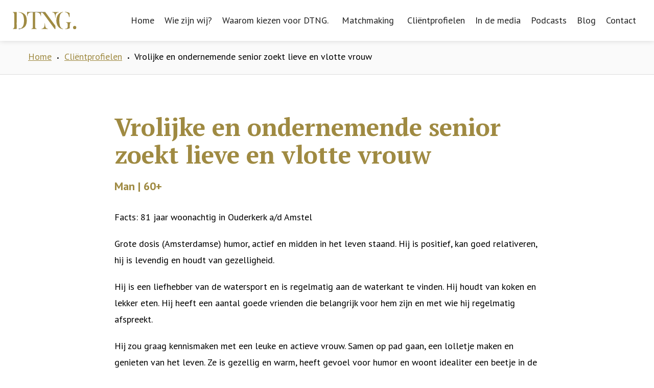

--- FILE ---
content_type: text/html; charset=UTF-8
request_url: https://dtng.nl/clientprofielen/vrolijke-en-ondernemende-senior-zoekt-lieve-en-vlotte-vrouw/
body_size: 23188
content:

<!DOCTYPE html>
<html data-wf-page="" data-wf-site="5c619198dfb6200217c9a8aa">
<head>
	
  <!-- Google tag (gtag.js) --> 
	<script async src="https://www.googletagmanager.com/gtag/js?id=AW-11030482391"> </script> 
	<script> window.dataLayer = window.dataLayer || []; 
		function gtag(){dataLayer.push(arguments);} gtag('js', new Date()); gtag('config', 'AW-11030482391'); gtag('config', 'AW-11030606716'); </script> 
 
	<!-- Event snippet for Contactmoment - Bellen conversion page In your html page, add the snippet and call gtag_report_conversion when someone clicks on the chosen link or button. --> 
	<script> function gtag_report_conversion(url) { var callback = function () { if (typeof(url) != 'undefined') { window.location = url; } }; gtag('event', 'conversion', { 'send_to': 'AW-11030482391/ZtvACLrfjoMYENeb34sp', 'event_callback': callback }); return false; } </script>
	
	<!-- Global site tag (gtag.js) - Google Analytics -->
<script async src="https://www.googletagmanager.com/gtag/js?id=UA-72952151-1"></script>
<script>
  window.dataLayer = window.dataLayer || [];
  function gtag(){dataLayer.push(arguments);}
  gtag('js', new Date());


  	gtag('config', 'UA-72952151-1');
</script>
	
	
	<!-- Event snippet for Contactmoment - Mailen conversion page
In your html page, add the snippet and call gtag_report_conversion when someone clicks on the chosen link or button. -->
<script>
function gtag_report_conversion(url) {
  var callback = function () {
    if (typeof(url) != 'undefined') {
      window.location = url;
    }
  };
  gtag('event', 'conversion', {
      'send_to': 'AW-11030482391/ucLxCL3fjoMYENeb34sp',
      'event_callback': callback
  });
  return false;
}
</script>
	
	
	<!-- Event snippet for Contactmoment - Bellen conversion page
In your html page, add the snippet and call gtag_report_conversion when someone clicks on the chosen link or button. -->
<script>
function gtag_report_conversion(url) {
  var callback = function () {
    if (typeof(url) != 'undefined') {
      window.location = url;
    }
  };
  gtag('event', 'conversion', {
      'send_to': 'AW-11030482391/ZtvACLrfjoMYENeb34sp',
      'event_callback': callback
  });
  return false;
}
</script>

	
	
	<meta http-equiv="x-ua-compatible" content="IE=edge" >
<script id="Cookiebot" src="https://consent.cookiebot.com/uc.js" data-cbid="026f1f6d-29d7-449c-9da1-5936fcb43a7e" data-blockingmode="auto" type="text/javascript"></script>

  <meta charset="<php bloginfo( 'charset' ); ?>">
  <meta charset="utf-8">

  <!-- 
  <meta content="Het leven in Amsterdam is te druk voor het hebben van saaie dates gebaseerd op een foto of likes. In een persoonlijk gesprek leren we jou kennen en zetten we alles op alles om de perfecte match te vinden." name="description">
  <meta content="DTNG. Kwalitatieve matchmaking op maat voor hoogopgeleide vrijgezellen in Amsterdam" property="og:title">
  <meta content="Het leven in Amsterdam is te druk voor het hebben van saaie dates gebaseerd op een foto of likes. In een persoonlijk gesprek leren we jou kennen en zetten we alles op alles om de perfecte match te vinden." property="og:description">
  <meta content="https://uploads-ssl.webflow.com/5c3dca3ffa928d433b1948bc/5c6119d1c526e0d7a8c6901c_DTNG.jpg" property="og:image">
  <meta content="summary" name="twitter:card"> -->

  <meta content="width=device-width, initial-scale=1" name="viewport">

  <link href="https://dtng.nl/wp-content/themes/dtng/images/Favicon.png" rel="shortcut icon" type="image/x-icon">
  <link href="https://dtng.nl/wp-content/themes/dtng/images/Webclip.png" rel="apple-touch-icon">

  <meta name='robots' content='index, follow, max-image-preview:large, max-snippet:-1, max-video-preview:-1' />
	<style>img:is([sizes="auto" i], [sizes^="auto," i]) { contain-intrinsic-size: 3000px 1500px }</style>
	<link rel="alternate" hreflang="nl" href="https://dtng.nl/clientprofielen/vrolijke-en-ondernemende-senior-zoekt-lieve-en-vlotte-vrouw/" />
<link rel="alternate" hreflang="x-default" href="https://dtng.nl/clientprofielen/vrolijke-en-ondernemende-senior-zoekt-lieve-en-vlotte-vrouw/" />

            <script data-no-defer="1" data-ezscrex="false" data-cfasync="false" data-pagespeed-no-defer data-cookieconsent="ignore">
                var ctPublicFunctions = {"_ajax_nonce":"2b68e812ac","_rest_nonce":"b60a70e500","_ajax_url":"\/wp-admin\/admin-ajax.php","_rest_url":"https:\/\/dtng.nl\/wp-json\/","data__cookies_type":"native","data__ajax_type":"rest","data__bot_detector_enabled":0,"data__frontend_data_log_enabled":1,"cookiePrefix":"","wprocket_detected":false,"host_url":"dtng.nl","text__ee_click_to_select":"Klik om de hele gegevens te selecteren","text__ee_original_email":"De volledige tekst is","text__ee_got_it":"Duidelijk","text__ee_blocked":"Geblokkeerd","text__ee_cannot_connect":"Kan geen verbinding maken","text__ee_cannot_decode":"Kan e-mail niet decoderen. Onbekende reden","text__ee_email_decoder":"Cleantalk e-mail decoder","text__ee_wait_for_decoding":"De magie is onderweg!","text__ee_decoding_process":"Wacht een paar seconden terwijl we de contactgegevens decoderen."}
            </script>
        
            <script data-no-defer="1" data-ezscrex="false" data-cfasync="false" data-pagespeed-no-defer data-cookieconsent="ignore">
                var ctPublic = {"_ajax_nonce":"2b68e812ac","settings__forms__check_internal":"1","settings__forms__check_external":"0","settings__forms__force_protection":0,"settings__forms__search_test":"1","settings__data__bot_detector_enabled":0,"settings__sfw__anti_crawler":0,"blog_home":"https:\/\/dtng.nl\/","pixel__setting":"0","pixel__enabled":false,"pixel__url":null,"data__email_check_before_post":"1","data__email_check_exist_post":0,"data__cookies_type":"native","data__key_is_ok":true,"data__visible_fields_required":true,"wl_brandname":"Anti-Spam by CleanTalk","wl_brandname_short":"CleanTalk","ct_checkjs_key":"21e9726e1f3a86ec00d893e2a32a3fb49eeabc51f6d6f504ab6664fc87fadb9d","emailEncoderPassKey":"a09045f84604bd39bceed353933dcddc","bot_detector_forms_excluded":"W10=","advancedCacheExists":false,"varnishCacheExists":false,"wc_ajax_add_to_cart":false,"theRealPerson":{"phrases":{"trpHeading":"De echte persoon badge!","trpContent1":"De reageerder gedraagt zich als een echt persoon en wordt geverifieerd als geen bot.","trpContent2":"Alle tests tegen spambots doorstaan. Anti-spam door CleanTalk.","trpContentLearnMore":"Meer informatie"},"trpContentLink":"https:\/\/cleantalk.org\/the-real-person?utm_id=&amp;utm_term=&amp;utm_source=admin_side&amp;utm_medium=trp_badge&amp;utm_content=trp_badge_link_click&amp;utm_campaign=apbct_links","imgPersonUrl":"https:\/\/dtng.nl\/wp-content\/plugins\/cleantalk-spam-protect\/css\/images\/real_user.svg","imgShieldUrl":"https:\/\/dtng.nl\/wp-content\/plugins\/cleantalk-spam-protect\/css\/images\/shield.svg"}}
            </script>
        
	<!-- This site is optimized with the Yoast SEO plugin v26.2 - https://yoast.com/wordpress/plugins/seo/ -->
	<title>Vrolijke en ondernemende senior zoekt lieve en vlotte vrouw - DTNG.</title>
	<link rel="canonical" href="https://dtng.nl/clientprofielen/vrolijke-en-ondernemende-senior-zoekt-lieve-en-vlotte-vrouw/" />
	<meta property="og:locale" content="nl_NL" />
	<meta property="og:type" content="article" />
	<meta property="og:title" content="Vrolijke en ondernemende senior zoekt lieve en vlotte vrouw - DTNG." />
	<meta property="og:description" content="Facts: 81 jaar woonachtig in Ouderkerk a/d Amstel Grote dosis (Amsterdamse) humor, actief en midden in het leven staand. Hij is positief, kan goed relativeren, hij is levendig en houdt van gezelligheid.  Hij is een liefhebber van de watersport en is regelmatig aan de waterkant te vinden. Hij houdt van koken en lekker eten. Hij [&hellip;]" />
	<meta property="og:url" content="https://dtng.nl/clientprofielen/vrolijke-en-ondernemende-senior-zoekt-lieve-en-vlotte-vrouw/" />
	<meta property="og:site_name" content="DTNG." />
	<meta property="article:publisher" content="https://www.facebook.com/dtng.matching/" />
	<meta property="article:modified_time" content="2021-06-01T14:11:23+00:00" />
	<meta property="og:image" content="https://dtng.nl/wp-content/uploads/DTNG-1.jpg" />
	<meta property="og:image:width" content="1000" />
	<meta property="og:image:height" content="667" />
	<meta property="og:image:type" content="image/jpeg" />
	<meta name="twitter:card" content="summary_large_image" />
	<meta name="twitter:label1" content="Geschatte leestijd" />
	<meta name="twitter:data1" content="1 minuut" />
	<script type="application/ld+json" class="yoast-schema-graph">{"@context":"https://schema.org","@graph":[{"@type":"WebPage","@id":"https://dtng.nl/clientprofielen/vrolijke-en-ondernemende-senior-zoekt-lieve-en-vlotte-vrouw/","url":"https://dtng.nl/clientprofielen/vrolijke-en-ondernemende-senior-zoekt-lieve-en-vlotte-vrouw/","name":"Vrolijke en ondernemende senior zoekt lieve en vlotte vrouw - DTNG.","isPartOf":{"@id":"https://dtng.nl/#website"},"datePublished":"2020-06-25T14:50:57+00:00","dateModified":"2021-06-01T14:11:23+00:00","breadcrumb":{"@id":"https://dtng.nl/clientprofielen/vrolijke-en-ondernemende-senior-zoekt-lieve-en-vlotte-vrouw/#breadcrumb"},"inLanguage":"nl-NL","potentialAction":[{"@type":"ReadAction","target":["https://dtng.nl/clientprofielen/vrolijke-en-ondernemende-senior-zoekt-lieve-en-vlotte-vrouw/"]}]},{"@type":"BreadcrumbList","@id":"https://dtng.nl/clientprofielen/vrolijke-en-ondernemende-senior-zoekt-lieve-en-vlotte-vrouw/#breadcrumb","itemListElement":[{"@type":"ListItem","position":1,"name":"Home","item":"https://dtng.nl/"},{"@type":"ListItem","position":2,"name":"Cliëntprofielen","item":"https://dtng.nl/clientprofielen/"},{"@type":"ListItem","position":3,"name":"Vrolijke en ondernemende senior zoekt lieve en vlotte vrouw"}]},{"@type":"WebSite","@id":"https://dtng.nl/#website","url":"https://dtng.nl/","name":"DTNG.","description":"Relatiebemiddeling op maat voor hoogopgeleide vrijgezellen","publisher":{"@id":"https://dtng.nl/#organization"},"potentialAction":[{"@type":"SearchAction","target":{"@type":"EntryPoint","urlTemplate":"https://dtng.nl/?s={search_term_string}"},"query-input":{"@type":"PropertyValueSpecification","valueRequired":true,"valueName":"search_term_string"}}],"inLanguage":"nl-NL"},{"@type":"Organization","@id":"https://dtng.nl/#organization","name":"DTNG.","url":"https://dtng.nl/","logo":{"@type":"ImageObject","inLanguage":"nl-NL","@id":"https://dtng.nl/#/schema/logo/image/","url":"https://dtng.nl/wp-content/uploads/Logo-DTNG.png","contentUrl":"https://dtng.nl/wp-content/uploads/Logo-DTNG.png","width":700,"height":548,"caption":"DTNG."},"image":{"@id":"https://dtng.nl/#/schema/logo/image/"},"sameAs":["https://www.facebook.com/dtng.matching/","https://www.instagram.com/dtngnl/"]}]}</script>
	<!-- / Yoast SEO plugin. -->


<link rel='dns-prefetch' href='//ajax.googleapis.com' />
<link rel='dns-prefetch' href='//cdnjs.cloudflare.com' />
<link rel='dns-prefetch' href='//platform.linkedin.com' />
<link rel='dns-prefetch' href='//www.googletagmanager.com' />
<script type="text/javascript">
/* <![CDATA[ */
window._wpemojiSettings = {"baseUrl":"https:\/\/s.w.org\/images\/core\/emoji\/16.0.1\/72x72\/","ext":".png","svgUrl":"https:\/\/s.w.org\/images\/core\/emoji\/16.0.1\/svg\/","svgExt":".svg","source":{"concatemoji":"https:\/\/dtng.nl\/wp-includes\/js\/wp-emoji-release.min.js?ver=6.8.3"}};
/*! This file is auto-generated */
!function(s,n){var o,i,e;function c(e){try{var t={supportTests:e,timestamp:(new Date).valueOf()};sessionStorage.setItem(o,JSON.stringify(t))}catch(e){}}function p(e,t,n){e.clearRect(0,0,e.canvas.width,e.canvas.height),e.fillText(t,0,0);var t=new Uint32Array(e.getImageData(0,0,e.canvas.width,e.canvas.height).data),a=(e.clearRect(0,0,e.canvas.width,e.canvas.height),e.fillText(n,0,0),new Uint32Array(e.getImageData(0,0,e.canvas.width,e.canvas.height).data));return t.every(function(e,t){return e===a[t]})}function u(e,t){e.clearRect(0,0,e.canvas.width,e.canvas.height),e.fillText(t,0,0);for(var n=e.getImageData(16,16,1,1),a=0;a<n.data.length;a++)if(0!==n.data[a])return!1;return!0}function f(e,t,n,a){switch(t){case"flag":return n(e,"\ud83c\udff3\ufe0f\u200d\u26a7\ufe0f","\ud83c\udff3\ufe0f\u200b\u26a7\ufe0f")?!1:!n(e,"\ud83c\udde8\ud83c\uddf6","\ud83c\udde8\u200b\ud83c\uddf6")&&!n(e,"\ud83c\udff4\udb40\udc67\udb40\udc62\udb40\udc65\udb40\udc6e\udb40\udc67\udb40\udc7f","\ud83c\udff4\u200b\udb40\udc67\u200b\udb40\udc62\u200b\udb40\udc65\u200b\udb40\udc6e\u200b\udb40\udc67\u200b\udb40\udc7f");case"emoji":return!a(e,"\ud83e\udedf")}return!1}function g(e,t,n,a){var r="undefined"!=typeof WorkerGlobalScope&&self instanceof WorkerGlobalScope?new OffscreenCanvas(300,150):s.createElement("canvas"),o=r.getContext("2d",{willReadFrequently:!0}),i=(o.textBaseline="top",o.font="600 32px Arial",{});return e.forEach(function(e){i[e]=t(o,e,n,a)}),i}function t(e){var t=s.createElement("script");t.src=e,t.defer=!0,s.head.appendChild(t)}"undefined"!=typeof Promise&&(o="wpEmojiSettingsSupports",i=["flag","emoji"],n.supports={everything:!0,everythingExceptFlag:!0},e=new Promise(function(e){s.addEventListener("DOMContentLoaded",e,{once:!0})}),new Promise(function(t){var n=function(){try{var e=JSON.parse(sessionStorage.getItem(o));if("object"==typeof e&&"number"==typeof e.timestamp&&(new Date).valueOf()<e.timestamp+604800&&"object"==typeof e.supportTests)return e.supportTests}catch(e){}return null}();if(!n){if("undefined"!=typeof Worker&&"undefined"!=typeof OffscreenCanvas&&"undefined"!=typeof URL&&URL.createObjectURL&&"undefined"!=typeof Blob)try{var e="postMessage("+g.toString()+"("+[JSON.stringify(i),f.toString(),p.toString(),u.toString()].join(",")+"));",a=new Blob([e],{type:"text/javascript"}),r=new Worker(URL.createObjectURL(a),{name:"wpTestEmojiSupports"});return void(r.onmessage=function(e){c(n=e.data),r.terminate(),t(n)})}catch(e){}c(n=g(i,f,p,u))}t(n)}).then(function(e){for(var t in e)n.supports[t]=e[t],n.supports.everything=n.supports.everything&&n.supports[t],"flag"!==t&&(n.supports.everythingExceptFlag=n.supports.everythingExceptFlag&&n.supports[t]);n.supports.everythingExceptFlag=n.supports.everythingExceptFlag&&!n.supports.flag,n.DOMReady=!1,n.readyCallback=function(){n.DOMReady=!0}}).then(function(){return e}).then(function(){var e;n.supports.everything||(n.readyCallback(),(e=n.source||{}).concatemoji?t(e.concatemoji):e.wpemoji&&e.twemoji&&(t(e.twemoji),t(e.wpemoji)))}))}((window,document),window._wpemojiSettings);
/* ]]> */
</script>

<link rel='stylesheet' id='sbr_styles-css' href='https://dtng.nl/wp-content/plugins/reviews-feed/assets/css/sbr-styles.min.css?ver=2.1.1' type='text/css' media='all' />
<link rel='stylesheet' id='sbi_styles-css' href='https://dtng.nl/wp-content/plugins/instagram-feed/css/sbi-styles.min.css?ver=6.9.1' type='text/css' media='all' />
<style id='wp-emoji-styles-inline-css' type='text/css'>

	img.wp-smiley, img.emoji {
		display: inline !important;
		border: none !important;
		box-shadow: none !important;
		height: 1em !important;
		width: 1em !important;
		margin: 0 0.07em !important;
		vertical-align: -0.1em !important;
		background: none !important;
		padding: 0 !important;
	}
</style>
<link rel='stylesheet' id='wp-block-library-css' href='https://dtng.nl/wp-includes/css/dist/block-library/style.min.css?ver=6.8.3' type='text/css' media='all' />
<style id='classic-theme-styles-inline-css' type='text/css'>
/*! This file is auto-generated */
.wp-block-button__link{color:#fff;background-color:#32373c;border-radius:9999px;box-shadow:none;text-decoration:none;padding:calc(.667em + 2px) calc(1.333em + 2px);font-size:1.125em}.wp-block-file__button{background:#32373c;color:#fff;text-decoration:none}
</style>
<style id='global-styles-inline-css' type='text/css'>
:root{--wp--preset--aspect-ratio--square: 1;--wp--preset--aspect-ratio--4-3: 4/3;--wp--preset--aspect-ratio--3-4: 3/4;--wp--preset--aspect-ratio--3-2: 3/2;--wp--preset--aspect-ratio--2-3: 2/3;--wp--preset--aspect-ratio--16-9: 16/9;--wp--preset--aspect-ratio--9-16: 9/16;--wp--preset--color--black: #000000;--wp--preset--color--cyan-bluish-gray: #abb8c3;--wp--preset--color--white: #ffffff;--wp--preset--color--pale-pink: #f78da7;--wp--preset--color--vivid-red: #cf2e2e;--wp--preset--color--luminous-vivid-orange: #ff6900;--wp--preset--color--luminous-vivid-amber: #fcb900;--wp--preset--color--light-green-cyan: #7bdcb5;--wp--preset--color--vivid-green-cyan: #00d084;--wp--preset--color--pale-cyan-blue: #8ed1fc;--wp--preset--color--vivid-cyan-blue: #0693e3;--wp--preset--color--vivid-purple: #9b51e0;--wp--preset--gradient--vivid-cyan-blue-to-vivid-purple: linear-gradient(135deg,rgba(6,147,227,1) 0%,rgb(155,81,224) 100%);--wp--preset--gradient--light-green-cyan-to-vivid-green-cyan: linear-gradient(135deg,rgb(122,220,180) 0%,rgb(0,208,130) 100%);--wp--preset--gradient--luminous-vivid-amber-to-luminous-vivid-orange: linear-gradient(135deg,rgba(252,185,0,1) 0%,rgba(255,105,0,1) 100%);--wp--preset--gradient--luminous-vivid-orange-to-vivid-red: linear-gradient(135deg,rgba(255,105,0,1) 0%,rgb(207,46,46) 100%);--wp--preset--gradient--very-light-gray-to-cyan-bluish-gray: linear-gradient(135deg,rgb(238,238,238) 0%,rgb(169,184,195) 100%);--wp--preset--gradient--cool-to-warm-spectrum: linear-gradient(135deg,rgb(74,234,220) 0%,rgb(151,120,209) 20%,rgb(207,42,186) 40%,rgb(238,44,130) 60%,rgb(251,105,98) 80%,rgb(254,248,76) 100%);--wp--preset--gradient--blush-light-purple: linear-gradient(135deg,rgb(255,206,236) 0%,rgb(152,150,240) 100%);--wp--preset--gradient--blush-bordeaux: linear-gradient(135deg,rgb(254,205,165) 0%,rgb(254,45,45) 50%,rgb(107,0,62) 100%);--wp--preset--gradient--luminous-dusk: linear-gradient(135deg,rgb(255,203,112) 0%,rgb(199,81,192) 50%,rgb(65,88,208) 100%);--wp--preset--gradient--pale-ocean: linear-gradient(135deg,rgb(255,245,203) 0%,rgb(182,227,212) 50%,rgb(51,167,181) 100%);--wp--preset--gradient--electric-grass: linear-gradient(135deg,rgb(202,248,128) 0%,rgb(113,206,126) 100%);--wp--preset--gradient--midnight: linear-gradient(135deg,rgb(2,3,129) 0%,rgb(40,116,252) 100%);--wp--preset--font-size--small: 13px;--wp--preset--font-size--medium: 20px;--wp--preset--font-size--large: 36px;--wp--preset--font-size--x-large: 42px;--wp--preset--spacing--20: 0.44rem;--wp--preset--spacing--30: 0.67rem;--wp--preset--spacing--40: 1rem;--wp--preset--spacing--50: 1.5rem;--wp--preset--spacing--60: 2.25rem;--wp--preset--spacing--70: 3.38rem;--wp--preset--spacing--80: 5.06rem;--wp--preset--shadow--natural: 6px 6px 9px rgba(0, 0, 0, 0.2);--wp--preset--shadow--deep: 12px 12px 50px rgba(0, 0, 0, 0.4);--wp--preset--shadow--sharp: 6px 6px 0px rgba(0, 0, 0, 0.2);--wp--preset--shadow--outlined: 6px 6px 0px -3px rgba(255, 255, 255, 1), 6px 6px rgba(0, 0, 0, 1);--wp--preset--shadow--crisp: 6px 6px 0px rgba(0, 0, 0, 1);}:where(.is-layout-flex){gap: 0.5em;}:where(.is-layout-grid){gap: 0.5em;}body .is-layout-flex{display: flex;}.is-layout-flex{flex-wrap: wrap;align-items: center;}.is-layout-flex > :is(*, div){margin: 0;}body .is-layout-grid{display: grid;}.is-layout-grid > :is(*, div){margin: 0;}:where(.wp-block-columns.is-layout-flex){gap: 2em;}:where(.wp-block-columns.is-layout-grid){gap: 2em;}:where(.wp-block-post-template.is-layout-flex){gap: 1.25em;}:where(.wp-block-post-template.is-layout-grid){gap: 1.25em;}.has-black-color{color: var(--wp--preset--color--black) !important;}.has-cyan-bluish-gray-color{color: var(--wp--preset--color--cyan-bluish-gray) !important;}.has-white-color{color: var(--wp--preset--color--white) !important;}.has-pale-pink-color{color: var(--wp--preset--color--pale-pink) !important;}.has-vivid-red-color{color: var(--wp--preset--color--vivid-red) !important;}.has-luminous-vivid-orange-color{color: var(--wp--preset--color--luminous-vivid-orange) !important;}.has-luminous-vivid-amber-color{color: var(--wp--preset--color--luminous-vivid-amber) !important;}.has-light-green-cyan-color{color: var(--wp--preset--color--light-green-cyan) !important;}.has-vivid-green-cyan-color{color: var(--wp--preset--color--vivid-green-cyan) !important;}.has-pale-cyan-blue-color{color: var(--wp--preset--color--pale-cyan-blue) !important;}.has-vivid-cyan-blue-color{color: var(--wp--preset--color--vivid-cyan-blue) !important;}.has-vivid-purple-color{color: var(--wp--preset--color--vivid-purple) !important;}.has-black-background-color{background-color: var(--wp--preset--color--black) !important;}.has-cyan-bluish-gray-background-color{background-color: var(--wp--preset--color--cyan-bluish-gray) !important;}.has-white-background-color{background-color: var(--wp--preset--color--white) !important;}.has-pale-pink-background-color{background-color: var(--wp--preset--color--pale-pink) !important;}.has-vivid-red-background-color{background-color: var(--wp--preset--color--vivid-red) !important;}.has-luminous-vivid-orange-background-color{background-color: var(--wp--preset--color--luminous-vivid-orange) !important;}.has-luminous-vivid-amber-background-color{background-color: var(--wp--preset--color--luminous-vivid-amber) !important;}.has-light-green-cyan-background-color{background-color: var(--wp--preset--color--light-green-cyan) !important;}.has-vivid-green-cyan-background-color{background-color: var(--wp--preset--color--vivid-green-cyan) !important;}.has-pale-cyan-blue-background-color{background-color: var(--wp--preset--color--pale-cyan-blue) !important;}.has-vivid-cyan-blue-background-color{background-color: var(--wp--preset--color--vivid-cyan-blue) !important;}.has-vivid-purple-background-color{background-color: var(--wp--preset--color--vivid-purple) !important;}.has-black-border-color{border-color: var(--wp--preset--color--black) !important;}.has-cyan-bluish-gray-border-color{border-color: var(--wp--preset--color--cyan-bluish-gray) !important;}.has-white-border-color{border-color: var(--wp--preset--color--white) !important;}.has-pale-pink-border-color{border-color: var(--wp--preset--color--pale-pink) !important;}.has-vivid-red-border-color{border-color: var(--wp--preset--color--vivid-red) !important;}.has-luminous-vivid-orange-border-color{border-color: var(--wp--preset--color--luminous-vivid-orange) !important;}.has-luminous-vivid-amber-border-color{border-color: var(--wp--preset--color--luminous-vivid-amber) !important;}.has-light-green-cyan-border-color{border-color: var(--wp--preset--color--light-green-cyan) !important;}.has-vivid-green-cyan-border-color{border-color: var(--wp--preset--color--vivid-green-cyan) !important;}.has-pale-cyan-blue-border-color{border-color: var(--wp--preset--color--pale-cyan-blue) !important;}.has-vivid-cyan-blue-border-color{border-color: var(--wp--preset--color--vivid-cyan-blue) !important;}.has-vivid-purple-border-color{border-color: var(--wp--preset--color--vivid-purple) !important;}.has-vivid-cyan-blue-to-vivid-purple-gradient-background{background: var(--wp--preset--gradient--vivid-cyan-blue-to-vivid-purple) !important;}.has-light-green-cyan-to-vivid-green-cyan-gradient-background{background: var(--wp--preset--gradient--light-green-cyan-to-vivid-green-cyan) !important;}.has-luminous-vivid-amber-to-luminous-vivid-orange-gradient-background{background: var(--wp--preset--gradient--luminous-vivid-amber-to-luminous-vivid-orange) !important;}.has-luminous-vivid-orange-to-vivid-red-gradient-background{background: var(--wp--preset--gradient--luminous-vivid-orange-to-vivid-red) !important;}.has-very-light-gray-to-cyan-bluish-gray-gradient-background{background: var(--wp--preset--gradient--very-light-gray-to-cyan-bluish-gray) !important;}.has-cool-to-warm-spectrum-gradient-background{background: var(--wp--preset--gradient--cool-to-warm-spectrum) !important;}.has-blush-light-purple-gradient-background{background: var(--wp--preset--gradient--blush-light-purple) !important;}.has-blush-bordeaux-gradient-background{background: var(--wp--preset--gradient--blush-bordeaux) !important;}.has-luminous-dusk-gradient-background{background: var(--wp--preset--gradient--luminous-dusk) !important;}.has-pale-ocean-gradient-background{background: var(--wp--preset--gradient--pale-ocean) !important;}.has-electric-grass-gradient-background{background: var(--wp--preset--gradient--electric-grass) !important;}.has-midnight-gradient-background{background: var(--wp--preset--gradient--midnight) !important;}.has-small-font-size{font-size: var(--wp--preset--font-size--small) !important;}.has-medium-font-size{font-size: var(--wp--preset--font-size--medium) !important;}.has-large-font-size{font-size: var(--wp--preset--font-size--large) !important;}.has-x-large-font-size{font-size: var(--wp--preset--font-size--x-large) !important;}
:where(.wp-block-post-template.is-layout-flex){gap: 1.25em;}:where(.wp-block-post-template.is-layout-grid){gap: 1.25em;}
:where(.wp-block-columns.is-layout-flex){gap: 2em;}:where(.wp-block-columns.is-layout-grid){gap: 2em;}
:root :where(.wp-block-pullquote){font-size: 1.5em;line-height: 1.6;}
</style>
<link rel='stylesheet' id='pb_animate-css' href='https://dtng.nl/wp-content/plugins/ays-popup-box/public/css/animate.css?ver=5.5.9' type='text/css' media='all' />
<link rel='stylesheet' id='cleantalk-public-css-css' href='https://dtng.nl/wp-content/plugins/cleantalk-spam-protect/css/cleantalk-public.min.css?ver=6.67_1762012819' type='text/css' media='all' />
<link rel='stylesheet' id='cleantalk-email-decoder-css-css' href='https://dtng.nl/wp-content/plugins/cleantalk-spam-protect/css/cleantalk-email-decoder.min.css?ver=6.67_1762012819' type='text/css' media='all' />
<link rel='stylesheet' id='cleantalk-trp-css-css' href='https://dtng.nl/wp-content/plugins/cleantalk-spam-protect/css/cleantalk-trp.min.css?ver=6.67_1762012819' type='text/css' media='all' />
<link rel='stylesheet' id='contact-form-7-css' href='https://dtng.nl/wp-content/plugins/contact-form-7/includes/css/styles.css?ver=6.1.3' type='text/css' media='all' />
<link rel='stylesheet' id='ctf_styles-css' href='https://dtng.nl/wp-content/plugins/custom-twitter-feeds/css/ctf-styles.min.css?ver=2.3.1' type='text/css' media='all' />
<link rel='stylesheet' id='eic_public-css' href='https://dtng.nl/wp-content/plugins/easy-image-collage/css/public.css?ver=1.13.6' type='text/css' media='screen' />
<link rel='stylesheet' id='wpcf7-redirect-script-frontend-css' href='https://dtng.nl/wp-content/plugins/wpcf7-redirect/build/assets/frontend-script.css?ver=2c532d7e2be36f6af233' type='text/css' media='all' />
<link rel='stylesheet' id='cff-css' href='https://dtng.nl/wp-content/plugins/custom-facebook-feed/assets/css/cff-style.min.css?ver=4.3.3' type='text/css' media='all' />
<link rel='stylesheet' id='sb-font-awesome-css' href='https://dtng.nl/wp-content/plugins/custom-facebook-feed/assets/css/font-awesome.min.css?ver=4.7.0' type='text/css' media='all' />
<link rel='stylesheet' id='wpml-menu-item-0-css' href='//dtng.nl/wp-content/plugins/sitepress-multilingual-cms/templates/language-switchers/menu-item/style.min.css?ver=1' type='text/css' media='all' />
<link rel='stylesheet' id='megamenu-css' href='https://dtng.nl/wp-content/uploads/maxmegamenu/style_nl.css?ver=ddeb82' type='text/css' media='all' />
<link rel='stylesheet' id='dashicons-css' href='https://dtng.nl/wp-includes/css/dashicons.min.css?ver=6.8.3' type='text/css' media='all' />
<link rel='stylesheet' id='megamenu-genericons-css' href='https://dtng.nl/wp-content/plugins/megamenu-pro/icons/genericons/genericons/genericons.css?ver=2.4.4' type='text/css' media='all' />
<link rel='stylesheet' id='megamenu-fontawesome-css' href='https://dtng.nl/wp-content/plugins/megamenu-pro/icons/fontawesome/css/font-awesome.min.css?ver=2.4.4' type='text/css' media='all' />
<link rel='stylesheet' id='megamenu-fontawesome5-css' href='https://dtng.nl/wp-content/plugins/megamenu-pro/icons/fontawesome5/css/all.min.css?ver=2.4.4' type='text/css' media='all' />
<link rel='stylesheet' id='megamenu-fontawesome6-css' href='https://dtng.nl/wp-content/plugins/megamenu-pro/icons/fontawesome6/css/all.min.css?ver=2.4.4' type='text/css' media='all' />
<link rel='stylesheet' id='normalize-css' href='https://dtng.nl/wp-content/themes/dtng/css/normalize.css?ver=6.8.3' type='text/css' media='all' />
<link rel='stylesheet' id='components-css' href='https://dtng.nl/wp-content/themes/dtng/css/components.css?ver=6.8.3' type='text/css' media='all' />
<link rel='stylesheet' id='dtng-style-css' href='https://dtng.nl/wp-content/themes/dtng/css/dtng.css?ver=6.8.3' type='text/css' media='all' />
<link rel='stylesheet' id='dtng-custom-style-css' href='https://dtng.nl/wp-content/themes/dtng/css/style.css?ver=6.8.3' type='text/css' media='all' />
<link rel='stylesheet' id='moove_gdpr_frontend-css' href='https://dtng.nl/wp-content/plugins/gdpr-cookie-compliance/dist/styles/gdpr-main.css?ver=5.0.9' type='text/css' media='all' />
<style id='moove_gdpr_frontend-inline-css' type='text/css'>
#moove_gdpr_cookie_modal,#moove_gdpr_cookie_info_bar,.gdpr_cookie_settings_shortcode_content{font-family:&#039;Nunito&#039;,sans-serif}#moove_gdpr_save_popup_settings_button{background-color:#373737;color:#fff}#moove_gdpr_save_popup_settings_button:hover{background-color:#000}#moove_gdpr_cookie_info_bar .moove-gdpr-info-bar-container .moove-gdpr-info-bar-content a.mgbutton,#moove_gdpr_cookie_info_bar .moove-gdpr-info-bar-container .moove-gdpr-info-bar-content button.mgbutton{background-color:#9f8a42}#moove_gdpr_cookie_modal .moove-gdpr-modal-content .moove-gdpr-modal-footer-content .moove-gdpr-button-holder a.mgbutton,#moove_gdpr_cookie_modal .moove-gdpr-modal-content .moove-gdpr-modal-footer-content .moove-gdpr-button-holder button.mgbutton,.gdpr_cookie_settings_shortcode_content .gdpr-shr-button.button-green{background-color:#9f8a42;border-color:#9f8a42}#moove_gdpr_cookie_modal .moove-gdpr-modal-content .moove-gdpr-modal-footer-content .moove-gdpr-button-holder a.mgbutton:hover,#moove_gdpr_cookie_modal .moove-gdpr-modal-content .moove-gdpr-modal-footer-content .moove-gdpr-button-holder button.mgbutton:hover,.gdpr_cookie_settings_shortcode_content .gdpr-shr-button.button-green:hover{background-color:#fff;color:#9f8a42}#moove_gdpr_cookie_modal .moove-gdpr-modal-content .moove-gdpr-modal-close i,#moove_gdpr_cookie_modal .moove-gdpr-modal-content .moove-gdpr-modal-close span.gdpr-icon{background-color:#9f8a42;border:1px solid #9f8a42}#moove_gdpr_cookie_info_bar span.moove-gdpr-infobar-allow-all.focus-g,#moove_gdpr_cookie_info_bar span.moove-gdpr-infobar-allow-all:focus,#moove_gdpr_cookie_info_bar button.moove-gdpr-infobar-allow-all.focus-g,#moove_gdpr_cookie_info_bar button.moove-gdpr-infobar-allow-all:focus,#moove_gdpr_cookie_info_bar span.moove-gdpr-infobar-reject-btn.focus-g,#moove_gdpr_cookie_info_bar span.moove-gdpr-infobar-reject-btn:focus,#moove_gdpr_cookie_info_bar button.moove-gdpr-infobar-reject-btn.focus-g,#moove_gdpr_cookie_info_bar button.moove-gdpr-infobar-reject-btn:focus,#moove_gdpr_cookie_info_bar span.change-settings-button.focus-g,#moove_gdpr_cookie_info_bar span.change-settings-button:focus,#moove_gdpr_cookie_info_bar button.change-settings-button.focus-g,#moove_gdpr_cookie_info_bar button.change-settings-button:focus{-webkit-box-shadow:0 0 1px 3px #9f8a42;-moz-box-shadow:0 0 1px 3px #9f8a42;box-shadow:0 0 1px 3px #9f8a42}#moove_gdpr_cookie_modal .moove-gdpr-modal-content .moove-gdpr-modal-close i:hover,#moove_gdpr_cookie_modal .moove-gdpr-modal-content .moove-gdpr-modal-close span.gdpr-icon:hover,#moove_gdpr_cookie_info_bar span[data-href]>u.change-settings-button{color:#9f8a42}#moove_gdpr_cookie_modal .moove-gdpr-modal-content .moove-gdpr-modal-left-content #moove-gdpr-menu li.menu-item-selected a span.gdpr-icon,#moove_gdpr_cookie_modal .moove-gdpr-modal-content .moove-gdpr-modal-left-content #moove-gdpr-menu li.menu-item-selected button span.gdpr-icon{color:inherit}#moove_gdpr_cookie_modal .moove-gdpr-modal-content .moove-gdpr-modal-left-content #moove-gdpr-menu li a span.gdpr-icon,#moove_gdpr_cookie_modal .moove-gdpr-modal-content .moove-gdpr-modal-left-content #moove-gdpr-menu li button span.gdpr-icon{color:inherit}#moove_gdpr_cookie_modal .gdpr-acc-link{line-height:0;font-size:0;color:transparent;position:absolute}#moove_gdpr_cookie_modal .moove-gdpr-modal-content .moove-gdpr-modal-close:hover i,#moove_gdpr_cookie_modal .moove-gdpr-modal-content .moove-gdpr-modal-left-content #moove-gdpr-menu li a,#moove_gdpr_cookie_modal .moove-gdpr-modal-content .moove-gdpr-modal-left-content #moove-gdpr-menu li button,#moove_gdpr_cookie_modal .moove-gdpr-modal-content .moove-gdpr-modal-left-content #moove-gdpr-menu li button i,#moove_gdpr_cookie_modal .moove-gdpr-modal-content .moove-gdpr-modal-left-content #moove-gdpr-menu li a i,#moove_gdpr_cookie_modal .moove-gdpr-modal-content .moove-gdpr-tab-main .moove-gdpr-tab-main-content a:hover,#moove_gdpr_cookie_info_bar.moove-gdpr-dark-scheme .moove-gdpr-info-bar-container .moove-gdpr-info-bar-content a.mgbutton:hover,#moove_gdpr_cookie_info_bar.moove-gdpr-dark-scheme .moove-gdpr-info-bar-container .moove-gdpr-info-bar-content button.mgbutton:hover,#moove_gdpr_cookie_info_bar.moove-gdpr-dark-scheme .moove-gdpr-info-bar-container .moove-gdpr-info-bar-content a:hover,#moove_gdpr_cookie_info_bar.moove-gdpr-dark-scheme .moove-gdpr-info-bar-container .moove-gdpr-info-bar-content button:hover,#moove_gdpr_cookie_info_bar.moove-gdpr-dark-scheme .moove-gdpr-info-bar-container .moove-gdpr-info-bar-content span.change-settings-button:hover,#moove_gdpr_cookie_info_bar.moove-gdpr-dark-scheme .moove-gdpr-info-bar-container .moove-gdpr-info-bar-content button.change-settings-button:hover,#moove_gdpr_cookie_info_bar.moove-gdpr-dark-scheme .moove-gdpr-info-bar-container .moove-gdpr-info-bar-content u.change-settings-button:hover,#moove_gdpr_cookie_info_bar span[data-href]>u.change-settings-button,#moove_gdpr_cookie_info_bar.moove-gdpr-dark-scheme .moove-gdpr-info-bar-container .moove-gdpr-info-bar-content a.mgbutton.focus-g,#moove_gdpr_cookie_info_bar.moove-gdpr-dark-scheme .moove-gdpr-info-bar-container .moove-gdpr-info-bar-content button.mgbutton.focus-g,#moove_gdpr_cookie_info_bar.moove-gdpr-dark-scheme .moove-gdpr-info-bar-container .moove-gdpr-info-bar-content a.focus-g,#moove_gdpr_cookie_info_bar.moove-gdpr-dark-scheme .moove-gdpr-info-bar-container .moove-gdpr-info-bar-content button.focus-g,#moove_gdpr_cookie_info_bar.moove-gdpr-dark-scheme .moove-gdpr-info-bar-container .moove-gdpr-info-bar-content a.mgbutton:focus,#moove_gdpr_cookie_info_bar.moove-gdpr-dark-scheme .moove-gdpr-info-bar-container .moove-gdpr-info-bar-content button.mgbutton:focus,#moove_gdpr_cookie_info_bar.moove-gdpr-dark-scheme .moove-gdpr-info-bar-container .moove-gdpr-info-bar-content a:focus,#moove_gdpr_cookie_info_bar.moove-gdpr-dark-scheme .moove-gdpr-info-bar-container .moove-gdpr-info-bar-content button:focus,#moove_gdpr_cookie_info_bar.moove-gdpr-dark-scheme .moove-gdpr-info-bar-container .moove-gdpr-info-bar-content span.change-settings-button.focus-g,span.change-settings-button:focus,button.change-settings-button.focus-g,button.change-settings-button:focus,#moove_gdpr_cookie_info_bar.moove-gdpr-dark-scheme .moove-gdpr-info-bar-container .moove-gdpr-info-bar-content u.change-settings-button.focus-g,#moove_gdpr_cookie_info_bar.moove-gdpr-dark-scheme .moove-gdpr-info-bar-container .moove-gdpr-info-bar-content u.change-settings-button:focus{color:#9f8a42}#moove_gdpr_cookie_modal .moove-gdpr-branding.focus-g span,#moove_gdpr_cookie_modal .moove-gdpr-modal-content .moove-gdpr-tab-main a.focus-g,#moove_gdpr_cookie_modal .moove-gdpr-modal-content .moove-gdpr-tab-main .gdpr-cd-details-toggle.focus-g{color:#9f8a42}#moove_gdpr_cookie_modal.gdpr_lightbox-hide{display:none}
</style>
<link rel='stylesheet' id='otw_components_0_css-css' href='https://dtng.nl/wp-content/uploads/otwcache/otw_components_css_0_686027d5fc333ff9198b322affeac904.css?ver=1.8' type='text/css' media='all' />
<script type="text/javascript" src="https://dtng.nl/wp-includes/js/jquery/jquery.min.js?ver=3.7.1" id="jquery-core-js"></script>
<script type="text/javascript" src="https://dtng.nl/wp-includes/js/jquery/jquery-migrate.min.js?ver=3.4.1" id="jquery-migrate-js"></script>
<script type="text/javascript" id="ays-pb-js-extra">
/* <![CDATA[ */
var pbLocalizeObj = {"ajax":"https:\/\/dtng.nl\/wp-admin\/admin-ajax.php","seconds":"seconds","thisWillClose":"This will close in","icons":{"close_icon":"<svg class=\"ays_pb_material_close_icon\" xmlns=\"https:\/\/www.w3.org\/2000\/svg\" height=\"36px\" viewBox=\"0 0 24 24\" width=\"36px\" fill=\"#000000\" alt=\"Pop-up Close\"><path d=\"M0 0h24v24H0z\" fill=\"none\"\/><path d=\"M19 6.41L17.59 5 12 10.59 6.41 5 5 6.41 10.59 12 5 17.59 6.41 19 12 13.41 17.59 19 19 17.59 13.41 12z\"\/><\/svg>","close_circle_icon":"<svg class=\"ays_pb_material_close_circle_icon\" xmlns=\"https:\/\/www.w3.org\/2000\/svg\" height=\"24\" viewBox=\"0 0 24 24\" width=\"36\" alt=\"Pop-up Close\"><path d=\"M0 0h24v24H0z\" fill=\"none\"\/><path d=\"M12 2C6.47 2 2 6.47 2 12s4.47 10 10 10 10-4.47 10-10S17.53 2 12 2zm5 13.59L15.59 17 12 13.41 8.41 17 7 15.59 10.59 12 7 8.41 8.41 7 12 10.59 15.59 7 17 8.41 13.41 12 17 15.59z\"\/><\/svg>","volume_up_icon":"<svg class=\"ays_pb_fa_volume\" xmlns=\"https:\/\/www.w3.org\/2000\/svg\" height=\"24\" viewBox=\"0 0 24 24\" width=\"36\"><path d=\"M0 0h24v24H0z\" fill=\"none\"\/><path d=\"M3 9v6h4l5 5V4L7 9H3zm13.5 3c0-1.77-1.02-3.29-2.5-4.03v8.05c1.48-.73 2.5-2.25 2.5-4.02zM14 3.23v2.06c2.89.86 5 3.54 5 6.71s-2.11 5.85-5 6.71v2.06c4.01-.91 7-4.49 7-8.77s-2.99-7.86-7-8.77z\"\/><\/svg>","volume_mute_icon":"<svg xmlns=\"https:\/\/www.w3.org\/2000\/svg\" height=\"24\" viewBox=\"0 0 24 24\" width=\"24\"><path d=\"M0 0h24v24H0z\" fill=\"none\"\/><path d=\"M7 9v6h4l5 5V4l-5 5H7z\"\/><\/svg>"}};
/* ]]> */
</script>
<script type="text/javascript" src="https://dtng.nl/wp-content/plugins/ays-popup-box/public/js/ays-pb-public.js?ver=5.5.9" id="ays-pb-js"></script>
<script type="text/javascript" src="https://dtng.nl/wp-content/plugins/cleantalk-spam-protect/js/apbct-public-bundle_int-protection_gathering.min.js?ver=6.67_1762012819" id="apbct-public-bundle_int-protection_gathering.min-js-js"></script>
<script type="text/javascript" src="//ajax.googleapis.com/ajax/libs/webfont/1.4.7/webfont.js" id="dtng-webfont-js"></script>
<!--[if lt IE 9]>
<script type="text/javascript" src="//cdnjs.cloudflare.com/ajax/libs/html5shiv/3.7.3/html5shiv.min.js?ver=6.8.3" id="html5shiv-js"></script>
<![endif]-->
<script type="text/javascript" src="https://dtng.nl/wp-content/uploads/otwcache/otw_components_js_0_4ac61e44454d75d77c27919c630c2de7.js?ver=1.9" id="otw_components_0_js-js"></script>
<script type="text/javascript" src="https://platform.linkedin.com/in.js?ver=6.8.3" id="otw_overlay_otw-shortcode-linkedin_share-js"></script>
<link rel="https://api.w.org/" href="https://dtng.nl/wp-json/" /><link rel="EditURI" type="application/rsd+xml" title="RSD" href="https://dtng.nl/xmlrpc.php?rsd" />
<meta name="generator" content="WordPress 6.8.3" />
<link rel='shortlink' href='https://dtng.nl/?p=5737' />
<link rel="alternate" title="oEmbed (JSON)" type="application/json+oembed" href="https://dtng.nl/wp-json/oembed/1.0/embed?url=https%3A%2F%2Fdtng.nl%2Fclientprofielen%2Fvrolijke-en-ondernemende-senior-zoekt-lieve-en-vlotte-vrouw%2F" />
<link rel="alternate" title="oEmbed (XML)" type="text/xml+oembed" href="https://dtng.nl/wp-json/oembed/1.0/embed?url=https%3A%2F%2Fdtng.nl%2Fclientprofielen%2Fvrolijke-en-ondernemende-senior-zoekt-lieve-en-vlotte-vrouw%2F&#038;format=xml" />
<style type="text/css">.eic-image .eic-image-caption {bottom: 0;left: 0;right: 0;text-align: left;font-size: 12px;color: rgba(255,255,255,1);background-color: rgba(0,0,0,0.7);}</style><meta name="generator" content="Site Kit by Google 1.164.0" /><meta name="generator" content="WPML ver:4.5.13 stt:38,1;" />
<!-- Google Tag Manager -->
<script>(function(w,d,s,l,i){w[l]=w[l]||[];w[l].push({'gtm.start':
new Date().getTime(),event:'gtm.js'});var f=d.getElementsByTagName(s)[0],
j=d.createElement(s),dl=l!='dataLayer'?'&l='+l:'';j.async=true;j.src=
'https://www.googletagmanager.com/gtm.js?id='+i+dl;f.parentNode.insertBefore(j,f);
})(window,document,'script','dataLayer','GTM-MKKBFJR');</script>
<!-- End Google Tag Manager -->

<!-- Facebook Pixel Code -->
<script>
!function(f,b,e,v,n,t,s)
{if(f.fbq)return;n=f.fbq=function(){n.callMethod?
n.callMethod.apply(n,arguments):n.queue.push(arguments)};
if(!f._fbq)f._fbq=n;n.push=n;n.loaded=!0;n.version='2.0';
n.queue=[];t=b.createElement(e);t.async=!0;
t.src=v;s=b.getElementsByTagName(e)[0];
s.parentNode.insertBefore(t,s)}(window,document,'script',
'https://connect.facebook.net/en_US/fbevents.js');
 fbq('init', '3740311499354968'); 
fbq('track', 'PageView');
</script>
<noscript>
 <img height="1" width="1" 
src="https://www.facebook.com/tr?id=3740311499354968&ev=PageView
&noscript=1"/>
</noscript>
<!-- End Facebook Pixel Code -->								<script>
					// Define dataLayer and the gtag function.
					window.dataLayer = window.dataLayer || [];
					function gtag(){dataLayer.push(arguments);}

					// Set default consent to 'denied' as a placeholder
					// Determine actual values based on your own requirements
					gtag('consent', 'default', {
						'ad_storage': 'denied',
						'ad_user_data': 'denied',
						'ad_personalization': 'denied',
						'analytics_storage': 'denied',
						'personalization_storage': 'denied',
						'security_storage': 'denied',
						'functionality_storage': 'denied',
						'wait_for_update': '2000'
					});
				</script>

				<!-- Google Tag Manager -->
				<script>(function(w,d,s,l,i){w[l]=w[l]||[];w[l].push({'gtm.start':
				new Date().getTime(),event:'gtm.js'});var f=d.getElementsByTagName(s)[0],
				j=d.createElement(s),dl=l!='dataLayer'?'&l='+l:'';j.async=true;j.src=
				'https://www.googletagmanager.com/gtm.js?id='+i+dl;f.parentNode.insertBefore(j,f);
				})(window,document,'script','dataLayer','GTM-MKKBFJR');</script>
				<!-- End Google Tag Manager -->
							        <script type="text/javascript">
            WebFont.load({
                google: {
                    families: ["PT Sans:400,400italic,700,700italic","PT Serif:400,400italic,700,700italic"]
                }
            });
        </script>
            <script type="text/javascript">
            !function(o,c){var n=c.documentElement,t=" w-mod-";n.className+=t+"js",("ontouchstart"in o||o.DocumentTouch&&c instanceof DocumentTouch)&&(n.className+=t+"touch")}(window,document);
        </script>
    <style class="wpcode-css-snippet">.card-container[gematcht]:not([gematcht=""]) {
    pointer-events: none;
}

.card-container[gematcht]:not([gematcht=""]) .card-wrapper {
    opacity: 0.1;
}

 .card-container[gematcht] .gematcht-img {
    z-index: 2;
}

.reageren-img {
	z-index: 10;
}
.navbar {
    z-index: 999;
}
.card-container .reageren-img {
    bottom: 15px;
}</style>
<!-- Google Tag Manager snippet toegevoegd door Site Kit -->
<script type="text/javascript">
/* <![CDATA[ */

			( function( w, d, s, l, i ) {
				w[l] = w[l] || [];
				w[l].push( {'gtm.start': new Date().getTime(), event: 'gtm.js'} );
				var f = d.getElementsByTagName( s )[0],
					j = d.createElement( s ), dl = l != 'dataLayer' ? '&l=' + l : '';
				j.async = true;
				j.src = 'https://www.googletagmanager.com/gtm.js?id=' + i + dl;
				f.parentNode.insertBefore( j, f );
			} )( window, document, 'script', 'dataLayer', 'GTM-NMQJN69' );
			
/* ]]> */
</script>

<!-- Einde Google Tag Manager snippet toegevoegd door Site Kit -->
		<style type="text/css" id="wp-custom-css">
			.home .section.hero {
	background: #000000 !important;
	height: 720px;
}
.page-id-1977 .section.hero.over-ons {
  background-image: -webkit-gradient(linear, left top, left bottom, from(rgba(0, 0, 0, 0)), to(#000)),
                    url('https://dtng.nl/wp-content/uploads/profielfotoshoot7-min.jpg') !important;
  background-position: center center;
  background-repeat: no-repeat !important;
  background-size: cover !important;
  background-attachment: scroll !important;

  width: 100% !important;
  position: relative !important;
  overflow: hidden !important;

  /* Safari rendering fix */
  transform: translateZ(0) !important;
  -webkit-transform: translateZ(0) !important;
  -webkit-background-size: cover !important;
}

/* Safari-only fix for right-side gap */
@supports (-webkit-touch-callout: none) {
  .hero-over-ons {
    background-size: 102% auto !important; /* slightly overfills width to remove 1px line */
    background-attachment: scroll !important;
  }
}



.home .card-container{
	display:none;
}
.home .hero-video-DTNGklein {
	z-index:1 !important;
}

/* menno edit - vertical centered full width image */
.section.fullwidth-image {
	  background-position: 50% 50%;
}

input[type=text], textarea, input[type="email"],input[type="tel"] {
		background: #f8f8f8;
    border: none;
    border-radius: 5px;
    color: #9f8a42 !important;
    padding: 15px !important;
    width: 100%!important;
}

.card-container[gematcht="Ja"] {
	pointer-events: none;
}

.card-shadow {
	position: relative;
}

.card-wrapper[gematcht="Ja"] {
	opacity: .1;
}

.gematcht-img {
	z-index: 100;
	opacity: 1;
	position: absolute;
	bottom: 10%;
	width: 60%;
	right: 20%;
	margin: 0 auto;
}

.reageren-img {
	z-index: 100;
	opacity: 1;
	position: absolute;
	bottom: 10%;
	width: 60%;
	right: 20%;
	margin: 0 auto;
}


.pagination {
	display: flex;
	width: 100%;
	justify-content: space-between;
	padding: 0px 30px
}

.blocks-gallery-grid .blocks-gallery-image, .blocks-gallery-grid .blocks-gallery-item, .wp-block-gallery .blocks-gallery-image, .wp-block-gallery .blocks-gallery-item {
  flex-grow: inherit;
}


body .gform_wrapper h3.gform_title {
    display: none !important;
}


/***************************/
/* Man en Vrouw homepagina */
/***************************/
.labels .card {
	background-size: cover;
	background-position: center center
}


.flex-container.labels {
	justify-content: center;
}

.blocks-gallery-grid .blocks-gallery-image img, .blocks-gallery-grid .blocks-gallery-item img, .wp-block-gallery .blocks-gallery-image img, .wp-block-gallery .blocks-gallery-item img{
	height: auto !important;
}

.blocks-gallery-grid .blocks-gallery-image, .blocks-gallery-grid .blocks-gallery-item, .wp-block-gallery .blocks-gallery-image, .wp-block-gallery .blocks-gallery-item{
	width: 100%;
	width: -webkit-calc(50% - 1em);
	width: -moz-calc(50% - 1em);
	width: calc(50% - 1em);
}


/* POPUP STYLING */
.otw-widget-text.dtng_popup h3 {
	color:#9f8a42;
}
.gform_wrapper.gravity-theme .gfield_label , #field_9_3, #input_9_1, .gfield_radio, #field_11_3 {
	text-align:left;
}
.gfield_label, .gfield_radio {
	color:#fff;
}
.gform_required_legend {
	display:none;
}
.gform_footer.top_label input {
	display:block;
	margin:15px auto;
}
#gform_9, #gform_11 {
	width:65%!important;
	margin:0 auto;
}
body #gform_confirmation_wrapper_11 .gform_confirmation_message, body .gform_confirmation_message, .gform_confirmation_message  {
	color: #ffffff!important;
}
.ginput_container.ginput_container_consent {
    text-align: left;
}
.gfield_consent_label {
    color: #fff;
}
.gfield_consent_label {
    display: inline-block;
    max-width: calc(100% - 32px);
    vertical-align: top;
}

.section.hero.over-ons {
  height: 1020px;
}

.card-image {
    display: block;
    overflow: auto;
    height: 320px;
    position: center;
    -webkit-box-flex: 0;
    -webkit-flex: 0 auto;
    -ms-flex: 0 auto;
    flex: 0 auto;
    background-image: url(../images/Date-column-foto-1048x642.jpg);
    background-position: 100% 100%;
    background-size: cover;
    -webkit-transform: scale(1);
    -ms-transform: scale(1);
    transform: scale(1);
}

.profile-page-image {
    display: block;
    overflow: hidden;
    height: 600px;
    -webkit-box-flex: 0;
    -webkit-flex: 0 auto;
    -ms-flex: 0 auto;
    flex: 0 auto;
    background-image: url(https://dtng.nl/wp-content/uploads/Foto-website-min-scaled.jpg)!important;
    background-position: top;
    background-size: cover;
    background-repeat: no-repeat;
    -webkit-transform: scale(1);
    -ms-transform: scale(1);
    transform: scale(1);
}

.flex-container.recensies-slider {
    overflow: hidden!important;
/* 	padding-bottom: 20px; */

}

@media only screen and (max-width: 1000px) {
.slider-card {
	width: 50%;
	height: auto;
	margin-left: auto;
	margin-right: auto;
}
}

@media only screen and (max-width: 1000px) and (min-width: 700px) {
.slider-card {
	width: 50%;
	height: auto;
	margin-left: auto;
	margin-right: auto;
	padding-bottom: 30px;
}
}

@media only screen and (max-width: 700px) {
.slider-card {
	width: 50%;
	height: auto;
	margin-left: auto;
	margin-right: auto;
	padding-bottom: 25px;
}
	.home .section.hero {
	background: #000000 !important;
	height: auto;
}

	.slider-card img {
		width: 20px;
	}
		
}
.hero-title{
	margin: 10px;
	background-color: hsla(0, 0%, 0%, 0.3);
}
.page-id-7 .hero{
	background-image: none !important;
	align-items: flex-end;
}
.page-id-7 .hero .hero-container{
	margin-top: 200px;
}


@media only screen and (max-width: 700px) {
	.page-id-7 .hero .hero-container{
	margin-top: 120px;
}
	
}

.section.blog-nav {
    display: none;
}

.footer-container {
    max-width: 100%;
}

.custom-instagram-feed {
  text-align: center;
}

.custom-instagram-feed > * {
  display: inline-block;
  transform: scale(0.8);
  transform-origin: center;
}

/* Basis: nodig voor absolute positioning */
.package {
  position: relative;
}


/* “Meest gekozen” label */
.package:nth-child(2)::after {
  content: "Meest gekozen";
  position: absolute;
  top: 25px;
  left: 50%;
  transform: translateX(-50%);
  padding: 6px 14px;
  font-size: 0.75rem;
  font-weight: 600;
  color: #9f8a42;
  background: #1e1e1e;
  border: 1.5px solid #9f8a42;
  border-radius: 30px;
  letter-spacing: 0.04em;
  white-space: nowrap;
}
.package:nth-child(3) .title {
  margin-bottom: 14px;
	  margin-top: 10px;
}

		</style>
		<style type="text/css">/** Mega Menu CSS: fs **/</style>

  <div data-w-id="b909dd42-a5c9-bce6-960c-79d38807da18" class="overlay-nav">
    <div class="mobile-nav-menu">
      <div class="nav-block mobile">
        <div id="mega-menu-wrap-secondary" class="mega-menu-wrap"><div class="mega-menu-toggle"><div class="mega-toggle-blocks-left"></div><div class="mega-toggle-blocks-center"></div><div class="mega-toggle-blocks-right"><div class='mega-toggle-block mega-menu-toggle-block mega-toggle-block-1' id='mega-toggle-block-1' tabindex='0'><span class='mega-toggle-label' role='button' aria-expanded='false'><span class='mega-toggle-label-closed'>MENU</span><span class='mega-toggle-label-open'>MENU</span></span></div></div></div><ul id="mega-menu-secondary" class="mega-menu max-mega-menu mega-menu-horizontal mega-no-js" data-event="hover_intent" data-effect="fade_up" data-effect-speed="200" data-effect-mobile="disabled" data-effect-speed-mobile="0" data-mobile-force-width="false" data-second-click="go" data-document-click="collapse" data-vertical-behaviour="standard" data-breakpoint="600" data-unbind="true" data-mobile-state="collapse_all" data-mobile-direction="vertical" data-hover-intent-timeout="300" data-hover-intent-interval="100" data-overlay-desktop="false" data-overlay-mobile="false"><li class="mega-menu-item mega-menu-item-type-post_type mega-menu-item-object-page mega-menu-item-home mega-align-bottom-left mega-menu-flyout mega-menu-item-3832" id="mega-menu-item-3832"><a class="mega-menu-link" href="https://dtng.nl/" tabindex="0">Home</a></li><li class="mega-menu-item mega-menu-item-type-post_type mega-menu-item-object-page mega-align-bottom-left mega-menu-flyout mega-menu-item-2003" id="mega-menu-item-2003"><a class="mega-menu-link" href="https://dtng.nl/over-ons/" tabindex="0">Wie zijn wij?</a></li><li class="mega-menu-item mega-menu-item-type-post_type mega-menu-item-object-page mega-menu-item-has-children mega-align-bottom-left mega-menu-flyout mega-menu-item-13229" id="mega-menu-item-13229"><a class="mega-menu-link" href="https://dtng.nl/waarom-kiezen-voor-dtng/" aria-expanded="false" tabindex="0">Waarom kiezen voor DTNG.<span class="mega-indicator" aria-hidden="true"></span></a>
<ul class="mega-sub-menu">
<li class="mega-menu-item mega-menu-item-type-post_type mega-menu-item-object-page mega-menu-item-13291" id="mega-menu-item-13291"><a class="mega-menu-link" href="https://dtng.nl/matchmaking-t-gooi/">Matchmaking ‘t Gooi</a></li><li class="mega-menu-item mega-menu-item-type-post_type mega-menu-item-object-page mega-menu-item-13297" id="mega-menu-item-13297"><a class="mega-menu-link" href="https://dtng.nl/matchmaking-amsterdam/">Matchmaking Amsterdam</a></li><li class="mega-menu-item mega-menu-item-type-post_type mega-menu-item-object-page mega-menu-item-13298" id="mega-menu-item-13298"><a class="mega-menu-link" href="https://dtng.nl/matchmaking-haarlem/">Matchmaking Haarlem</a></li><li class="mega-menu-item mega-menu-item-type-post_type mega-menu-item-object-page mega-menu-item-13302" id="mega-menu-item-13302"><a class="mega-menu-link" href="https://dtng.nl/matchmaking-utrecht/">Matchmaking Utrecht</a></li><li class="mega-menu-item mega-menu-item-type-post_type mega-menu-item-object-page mega-menu-item-13308" id="mega-menu-item-13308"><a class="mega-menu-link" href="https://dtng.nl/matchmaking-brabant/">Matchmaking Brabant</a></li><li class="mega-menu-item mega-menu-item-type-post_type mega-menu-item-object-page mega-menu-item-13311" id="mega-menu-item-13311"><a class="mega-menu-link" href="https://dtng.nl/matchmaking-zuid-holland/">Matchmaking Zuid-Holland</a></li><li class="mega-menu-item mega-menu-item-type-post_type mega-menu-item-object-page mega-menu-item-13314" id="mega-menu-item-13314"><a class="mega-menu-link" href="https://dtng.nl/matchmaking-oost-nederland-2/">Matchmaking Oost-Nederland</a></li><li class="mega-menu-item mega-menu-item-type-post_type mega-menu-item-object-page mega-menu-item-13316" id="mega-menu-item-13316"><a class="mega-menu-link" href="https://dtng.nl/matchmaking-groningen/">Matchmaking Groningen</a></li></ul>
</li><li class="mega-menu-item mega-menu-item-type-post_type mega-menu-item-object-page mega-menu-item-has-children mega-align-bottom-left mega-menu-flyout mega-menu-item-3804" id="mega-menu-item-3804"><a class="mega-menu-link" href="https://dtng.nl/relatiebemiddeling-voor-hoogopgeleiden/" aria-expanded="false" tabindex="0">Matchmaking<span class="mega-indicator" aria-hidden="true"></span></a>
<ul class="mega-sub-menu">
<li class="mega-menu-item mega-menu-item-type-post_type mega-menu-item-object-page mega-menu-item-1881" id="mega-menu-item-1881"><a class="mega-menu-link" href="https://dtng.nl/relatiebemiddeling-voor-hoogopgeleiden/25-40/">Mijn leeftijd is: 25-40</a></li><li class="mega-menu-item mega-menu-item-type-post_type mega-menu-item-object-page mega-menu-item-1880" id="mega-menu-item-1880"><a class="mega-menu-link" href="https://dtng.nl/relatiebemiddeling-voor-hoogopgeleiden/relatiebemiddeling-40-plus/">Mijn leeftijd is: 40-60</a></li><li class="mega-menu-item mega-menu-item-type-post_type mega-menu-item-object-page mega-menu-item-1882" id="mega-menu-item-1882"><a class="mega-menu-link" href="https://dtng.nl/relatiebemiddeling-voor-hoogopgeleiden/relatiebemiddeling-60-plus/">Mijn leeftijd is:  60+</a></li><li class="mega-menu-item mega-menu-item-type-post_type mega-menu-item-object-page mega-menu-item-4736" id="mega-menu-item-4736"><a class="mega-menu-link" href="https://dtng.nl/relatiebemiddeling-voor-hoogopgeleiden/kosten-relatiebemiddeling/">Kosten relatiebemiddeling</a></li><li class="mega-menu-item mega-menu-item-type-post_type mega-menu-item-object-page mega-menu-item-8614" id="mega-menu-item-8614"><a class="mega-menu-link" href="https://dtng.nl/coachingsprogramma/">Coachingsprogramma</a></li><li class="mega-menu-item mega-menu-item-type-post_type mega-menu-item-object-page mega-menu-item-6062" id="mega-menu-item-6062"><a class="mega-menu-link" href="https://dtng.nl/dtng-recensies/">Recensies</a></li></ul>
</li><li class="mega-menu-item mega-menu-item-type-post_type mega-menu-item-object-page mega-align-bottom-left mega-menu-flyout mega-menu-item-1789" id="mega-menu-item-1789"><a class="mega-menu-link" href="https://dtng.nl/profielen/" tabindex="0">Cliëntprofielen</a></li><li class="mega-menu-item mega-menu-item-type-post_type mega-menu-item-object-page mega-align-bottom-left mega-menu-flyout mega-menu-item-2239" id="mega-menu-item-2239"><a class="mega-menu-link" href="https://dtng.nl/publicaties-en-recensies/" tabindex="0">In de media</a></li><li class="mega-menu-item mega-menu-item-type-post_type mega-menu-item-object-page mega-align-bottom-left mega-menu-flyout mega-menu-item-12181" id="mega-menu-item-12181"><a class="mega-menu-link" href="https://dtng.nl/podcasts/" tabindex="0">Podcasts</a></li><li class="mega-menu-item mega-menu-item-type-post_type mega-menu-item-object-page mega-current_page_parent mega-align-bottom-left mega-menu-flyout mega-menu-item-17" id="mega-menu-item-17"><a class="mega-menu-link" href="https://dtng.nl/blog/" tabindex="0">Blog</a></li><li class="mega-menu-item mega-menu-item-type-post_type mega-menu-item-object-page mega-align-bottom-left mega-menu-flyout mega-menu-item-2049" id="mega-menu-item-2049"><a class="mega-menu-link" href="https://dtng.nl/contact/" tabindex="0">Contact</a></li></ul></div>      </div>
    </div>
  </div>
  <div data-w-id="0e6bde40-8818-fd63-1faf-21b6145e60cf" class="navbar-transparant"><a href="https://dtng.nl" class="logo w-inline-block w--current"><img src="https://dtng.nl/wp-content/themes/dtng/images/Logo-Transparant-Navbar.svg" width="125" alt="" class="logo-white-navbar"></a>
    <div class="nav-link-container"><div id="mega-menu-wrap-primary" class="mega-menu-wrap"><div class="mega-menu-toggle"><div class="mega-toggle-blocks-left"></div><div class="mega-toggle-blocks-center"></div><div class="mega-toggle-blocks-right"><div class='mega-toggle-block mega-menu-toggle-block mega-toggle-block-1' id='mega-toggle-block-1' tabindex='0'><span class='mega-toggle-label' role='button' aria-expanded='false'><span class='mega-toggle-label-closed'>MENU</span><span class='mega-toggle-label-open'>MENU</span></span></div></div></div><ul id="mega-menu-primary" class="mega-menu max-mega-menu mega-menu-horizontal mega-no-js" data-event="hover_intent" data-effect="fade_up" data-effect-speed="200" data-effect-mobile="disabled" data-effect-speed-mobile="0" data-mobile-force-width="false" data-second-click="go" data-document-click="collapse" data-vertical-behaviour="standard" data-breakpoint="600" data-unbind="true" data-mobile-state="collapse_all" data-mobile-direction="vertical" data-hover-intent-timeout="300" data-hover-intent-interval="100" data-overlay-desktop="false" data-overlay-mobile="false"><li class="mega-menu-item mega-menu-item-type-post_type mega-menu-item-object-page mega-menu-item-home mega-align-bottom-left mega-menu-flyout mega-menu-item-3832" id="mega-menu-item-3832"><a class="mega-menu-link" href="https://dtng.nl/" tabindex="0">Home</a></li><li class="mega-menu-item mega-menu-item-type-post_type mega-menu-item-object-page mega-align-bottom-left mega-menu-flyout mega-menu-item-2003" id="mega-menu-item-2003"><a class="mega-menu-link" href="https://dtng.nl/over-ons/" tabindex="0">Wie zijn wij?</a></li><li class="mega-menu-item mega-menu-item-type-post_type mega-menu-item-object-page mega-menu-item-has-children mega-align-bottom-left mega-menu-flyout mega-menu-item-13229" id="mega-menu-item-13229"><a class="mega-menu-link" href="https://dtng.nl/waarom-kiezen-voor-dtng/" aria-expanded="false" tabindex="0">Waarom kiezen voor DTNG.<span class="mega-indicator" aria-hidden="true"></span></a>
<ul class="mega-sub-menu">
<li class="mega-menu-item mega-menu-item-type-post_type mega-menu-item-object-page mega-menu-item-13291" id="mega-menu-item-13291"><a class="mega-menu-link" href="https://dtng.nl/matchmaking-t-gooi/">Matchmaking ‘t Gooi</a></li><li class="mega-menu-item mega-menu-item-type-post_type mega-menu-item-object-page mega-menu-item-13297" id="mega-menu-item-13297"><a class="mega-menu-link" href="https://dtng.nl/matchmaking-amsterdam/">Matchmaking Amsterdam</a></li><li class="mega-menu-item mega-menu-item-type-post_type mega-menu-item-object-page mega-menu-item-13298" id="mega-menu-item-13298"><a class="mega-menu-link" href="https://dtng.nl/matchmaking-haarlem/">Matchmaking Haarlem</a></li><li class="mega-menu-item mega-menu-item-type-post_type mega-menu-item-object-page mega-menu-item-13302" id="mega-menu-item-13302"><a class="mega-menu-link" href="https://dtng.nl/matchmaking-utrecht/">Matchmaking Utrecht</a></li><li class="mega-menu-item mega-menu-item-type-post_type mega-menu-item-object-page mega-menu-item-13308" id="mega-menu-item-13308"><a class="mega-menu-link" href="https://dtng.nl/matchmaking-brabant/">Matchmaking Brabant</a></li><li class="mega-menu-item mega-menu-item-type-post_type mega-menu-item-object-page mega-menu-item-13311" id="mega-menu-item-13311"><a class="mega-menu-link" href="https://dtng.nl/matchmaking-zuid-holland/">Matchmaking Zuid-Holland</a></li><li class="mega-menu-item mega-menu-item-type-post_type mega-menu-item-object-page mega-menu-item-13314" id="mega-menu-item-13314"><a class="mega-menu-link" href="https://dtng.nl/matchmaking-oost-nederland-2/">Matchmaking Oost-Nederland</a></li><li class="mega-menu-item mega-menu-item-type-post_type mega-menu-item-object-page mega-menu-item-13316" id="mega-menu-item-13316"><a class="mega-menu-link" href="https://dtng.nl/matchmaking-groningen/">Matchmaking Groningen</a></li></ul>
</li><li class="mega-menu-item mega-menu-item-type-post_type mega-menu-item-object-page mega-menu-item-has-children mega-align-bottom-left mega-menu-flyout mega-menu-item-3804" id="mega-menu-item-3804"><a class="mega-menu-link" href="https://dtng.nl/relatiebemiddeling-voor-hoogopgeleiden/" aria-expanded="false" tabindex="0">Matchmaking<span class="mega-indicator" aria-hidden="true"></span></a>
<ul class="mega-sub-menu">
<li class="mega-menu-item mega-menu-item-type-post_type mega-menu-item-object-page mega-menu-item-1881" id="mega-menu-item-1881"><a class="mega-menu-link" href="https://dtng.nl/relatiebemiddeling-voor-hoogopgeleiden/25-40/">Mijn leeftijd is: 25-40</a></li><li class="mega-menu-item mega-menu-item-type-post_type mega-menu-item-object-page mega-menu-item-1880" id="mega-menu-item-1880"><a class="mega-menu-link" href="https://dtng.nl/relatiebemiddeling-voor-hoogopgeleiden/relatiebemiddeling-40-plus/">Mijn leeftijd is: 40-60</a></li><li class="mega-menu-item mega-menu-item-type-post_type mega-menu-item-object-page mega-menu-item-1882" id="mega-menu-item-1882"><a class="mega-menu-link" href="https://dtng.nl/relatiebemiddeling-voor-hoogopgeleiden/relatiebemiddeling-60-plus/">Mijn leeftijd is:  60+</a></li><li class="mega-menu-item mega-menu-item-type-post_type mega-menu-item-object-page mega-menu-item-4736" id="mega-menu-item-4736"><a class="mega-menu-link" href="https://dtng.nl/relatiebemiddeling-voor-hoogopgeleiden/kosten-relatiebemiddeling/">Kosten relatiebemiddeling</a></li><li class="mega-menu-item mega-menu-item-type-post_type mega-menu-item-object-page mega-menu-item-8614" id="mega-menu-item-8614"><a class="mega-menu-link" href="https://dtng.nl/coachingsprogramma/">Coachingsprogramma</a></li><li class="mega-menu-item mega-menu-item-type-post_type mega-menu-item-object-page mega-menu-item-6062" id="mega-menu-item-6062"><a class="mega-menu-link" href="https://dtng.nl/dtng-recensies/">Recensies</a></li></ul>
</li><li class="mega-menu-item mega-menu-item-type-post_type mega-menu-item-object-page mega-align-bottom-left mega-menu-flyout mega-menu-item-1789" id="mega-menu-item-1789"><a class="mega-menu-link" href="https://dtng.nl/profielen/" tabindex="0">Cliëntprofielen</a></li><li class="mega-menu-item mega-menu-item-type-post_type mega-menu-item-object-page mega-align-bottom-left mega-menu-flyout mega-menu-item-2239" id="mega-menu-item-2239"><a class="mega-menu-link" href="https://dtng.nl/publicaties-en-recensies/" tabindex="0">In de media</a></li><li class="mega-menu-item mega-menu-item-type-post_type mega-menu-item-object-page mega-align-bottom-left mega-menu-flyout mega-menu-item-12181" id="mega-menu-item-12181"><a class="mega-menu-link" href="https://dtng.nl/podcasts/" tabindex="0">Podcasts</a></li><li class="mega-menu-item mega-menu-item-type-post_type mega-menu-item-object-page mega-current_page_parent mega-align-bottom-left mega-menu-flyout mega-menu-item-17" id="mega-menu-item-17"><a class="mega-menu-link" href="https://dtng.nl/blog/" tabindex="0">Blog</a></li><li class="mega-menu-item mega-menu-item-type-post_type mega-menu-item-object-page mega-align-bottom-left mega-menu-flyout mega-menu-item-2049" id="mega-menu-item-2049"><a class="mega-menu-link" href="https://dtng.nl/contact/" tabindex="0">Contact</a></li></ul></div></div>
    <div data-w-id="0e6bde40-8818-fd63-1faf-21b6145e60e5" class="mobile-menu">
      <div class="div-block-3 w-clearfix">
        <div data-w-id="0e6bde40-8818-fd63-1faf-21b6145e60e7" class="b4-bar1"></div>
        <div data-w-id="0e6bde40-8818-fd63-1faf-21b6145e60e8" class="b4-bar-2"></div>
        <div data-w-id="0e6bde40-8818-fd63-1faf-21b6145e60e9" class="b4-bar3"></div>
      </div>
    </div>
  </div>
  <div data-w-id="e25fdd57-c9e0-b26c-df8f-70362b3425b8" class="navbar"><a href="https://dtng.nl" class="logo w-inline-block w--current"><img src="https://dtng.nl/wp-content/themes/dtng/images/Logo-Gold-Navbar.svg" width="125" alt="" class="logo-navbar"></a>
    <div class="nav-link-container"><div id="mega-menu-wrap-secondary" class="mega-menu-wrap"><div class="mega-menu-toggle"><div class="mega-toggle-blocks-left"></div><div class="mega-toggle-blocks-center"></div><div class="mega-toggle-blocks-right"><div class='mega-toggle-block mega-menu-toggle-block mega-toggle-block-1' id='mega-toggle-block-1' tabindex='0'><span class='mega-toggle-label' role='button' aria-expanded='false'><span class='mega-toggle-label-closed'>MENU</span><span class='mega-toggle-label-open'>MENU</span></span></div></div></div><ul id="mega-menu-secondary" class="mega-menu max-mega-menu mega-menu-horizontal mega-no-js" data-event="hover_intent" data-effect="fade_up" data-effect-speed="200" data-effect-mobile="disabled" data-effect-speed-mobile="0" data-mobile-force-width="false" data-second-click="go" data-document-click="collapse" data-vertical-behaviour="standard" data-breakpoint="600" data-unbind="true" data-mobile-state="collapse_all" data-mobile-direction="vertical" data-hover-intent-timeout="300" data-hover-intent-interval="100" data-overlay-desktop="false" data-overlay-mobile="false"><li class="mega-menu-item mega-menu-item-type-post_type mega-menu-item-object-page mega-menu-item-home mega-align-bottom-left mega-menu-flyout mega-menu-item-3832" id="mega-menu-item-3832"><a class="mega-menu-link" href="https://dtng.nl/" tabindex="0">Home</a></li><li class="mega-menu-item mega-menu-item-type-post_type mega-menu-item-object-page mega-align-bottom-left mega-menu-flyout mega-menu-item-2003" id="mega-menu-item-2003"><a class="mega-menu-link" href="https://dtng.nl/over-ons/" tabindex="0">Wie zijn wij?</a></li><li class="mega-menu-item mega-menu-item-type-post_type mega-menu-item-object-page mega-menu-item-has-children mega-align-bottom-left mega-menu-flyout mega-menu-item-13229" id="mega-menu-item-13229"><a class="mega-menu-link" href="https://dtng.nl/waarom-kiezen-voor-dtng/" aria-expanded="false" tabindex="0">Waarom kiezen voor DTNG.<span class="mega-indicator" aria-hidden="true"></span></a>
<ul class="mega-sub-menu">
<li class="mega-menu-item mega-menu-item-type-post_type mega-menu-item-object-page mega-menu-item-13291" id="mega-menu-item-13291"><a class="mega-menu-link" href="https://dtng.nl/matchmaking-t-gooi/">Matchmaking ‘t Gooi</a></li><li class="mega-menu-item mega-menu-item-type-post_type mega-menu-item-object-page mega-menu-item-13297" id="mega-menu-item-13297"><a class="mega-menu-link" href="https://dtng.nl/matchmaking-amsterdam/">Matchmaking Amsterdam</a></li><li class="mega-menu-item mega-menu-item-type-post_type mega-menu-item-object-page mega-menu-item-13298" id="mega-menu-item-13298"><a class="mega-menu-link" href="https://dtng.nl/matchmaking-haarlem/">Matchmaking Haarlem</a></li><li class="mega-menu-item mega-menu-item-type-post_type mega-menu-item-object-page mega-menu-item-13302" id="mega-menu-item-13302"><a class="mega-menu-link" href="https://dtng.nl/matchmaking-utrecht/">Matchmaking Utrecht</a></li><li class="mega-menu-item mega-menu-item-type-post_type mega-menu-item-object-page mega-menu-item-13308" id="mega-menu-item-13308"><a class="mega-menu-link" href="https://dtng.nl/matchmaking-brabant/">Matchmaking Brabant</a></li><li class="mega-menu-item mega-menu-item-type-post_type mega-menu-item-object-page mega-menu-item-13311" id="mega-menu-item-13311"><a class="mega-menu-link" href="https://dtng.nl/matchmaking-zuid-holland/">Matchmaking Zuid-Holland</a></li><li class="mega-menu-item mega-menu-item-type-post_type mega-menu-item-object-page mega-menu-item-13314" id="mega-menu-item-13314"><a class="mega-menu-link" href="https://dtng.nl/matchmaking-oost-nederland-2/">Matchmaking Oost-Nederland</a></li><li class="mega-menu-item mega-menu-item-type-post_type mega-menu-item-object-page mega-menu-item-13316" id="mega-menu-item-13316"><a class="mega-menu-link" href="https://dtng.nl/matchmaking-groningen/">Matchmaking Groningen</a></li></ul>
</li><li class="mega-menu-item mega-menu-item-type-post_type mega-menu-item-object-page mega-menu-item-has-children mega-align-bottom-left mega-menu-flyout mega-menu-item-3804" id="mega-menu-item-3804"><a class="mega-menu-link" href="https://dtng.nl/relatiebemiddeling-voor-hoogopgeleiden/" aria-expanded="false" tabindex="0">Matchmaking<span class="mega-indicator" aria-hidden="true"></span></a>
<ul class="mega-sub-menu">
<li class="mega-menu-item mega-menu-item-type-post_type mega-menu-item-object-page mega-menu-item-1881" id="mega-menu-item-1881"><a class="mega-menu-link" href="https://dtng.nl/relatiebemiddeling-voor-hoogopgeleiden/25-40/">Mijn leeftijd is: 25-40</a></li><li class="mega-menu-item mega-menu-item-type-post_type mega-menu-item-object-page mega-menu-item-1880" id="mega-menu-item-1880"><a class="mega-menu-link" href="https://dtng.nl/relatiebemiddeling-voor-hoogopgeleiden/relatiebemiddeling-40-plus/">Mijn leeftijd is: 40-60</a></li><li class="mega-menu-item mega-menu-item-type-post_type mega-menu-item-object-page mega-menu-item-1882" id="mega-menu-item-1882"><a class="mega-menu-link" href="https://dtng.nl/relatiebemiddeling-voor-hoogopgeleiden/relatiebemiddeling-60-plus/">Mijn leeftijd is:  60+</a></li><li class="mega-menu-item mega-menu-item-type-post_type mega-menu-item-object-page mega-menu-item-4736" id="mega-menu-item-4736"><a class="mega-menu-link" href="https://dtng.nl/relatiebemiddeling-voor-hoogopgeleiden/kosten-relatiebemiddeling/">Kosten relatiebemiddeling</a></li><li class="mega-menu-item mega-menu-item-type-post_type mega-menu-item-object-page mega-menu-item-8614" id="mega-menu-item-8614"><a class="mega-menu-link" href="https://dtng.nl/coachingsprogramma/">Coachingsprogramma</a></li><li class="mega-menu-item mega-menu-item-type-post_type mega-menu-item-object-page mega-menu-item-6062" id="mega-menu-item-6062"><a class="mega-menu-link" href="https://dtng.nl/dtng-recensies/">Recensies</a></li></ul>
</li><li class="mega-menu-item mega-menu-item-type-post_type mega-menu-item-object-page mega-align-bottom-left mega-menu-flyout mega-menu-item-1789" id="mega-menu-item-1789"><a class="mega-menu-link" href="https://dtng.nl/profielen/" tabindex="0">Cliëntprofielen</a></li><li class="mega-menu-item mega-menu-item-type-post_type mega-menu-item-object-page mega-align-bottom-left mega-menu-flyout mega-menu-item-2239" id="mega-menu-item-2239"><a class="mega-menu-link" href="https://dtng.nl/publicaties-en-recensies/" tabindex="0">In de media</a></li><li class="mega-menu-item mega-menu-item-type-post_type mega-menu-item-object-page mega-align-bottom-left mega-menu-flyout mega-menu-item-12181" id="mega-menu-item-12181"><a class="mega-menu-link" href="https://dtng.nl/podcasts/" tabindex="0">Podcasts</a></li><li class="mega-menu-item mega-menu-item-type-post_type mega-menu-item-object-page mega-current_page_parent mega-align-bottom-left mega-menu-flyout mega-menu-item-17" id="mega-menu-item-17"><a class="mega-menu-link" href="https://dtng.nl/blog/" tabindex="0">Blog</a></li><li class="mega-menu-item mega-menu-item-type-post_type mega-menu-item-object-page mega-align-bottom-left mega-menu-flyout mega-menu-item-2049" id="mega-menu-item-2049"><a class="mega-menu-link" href="https://dtng.nl/contact/" tabindex="0">Contact</a></li></ul></div></div>
    <div data-w-id="e25fdd57-c9e0-b26c-df8f-70362b3425ce" class="mobile-menu">
      <div class="div-block-3 w-clearfix">
        <div class="b4-bar1"></div>
        <div class="b4-bar-2"></div>
        <div class="b4-bar3"></div>
      </div>
    </div>
  </div>
</head>
<body class="wp-singular profiel-template-default single single-profiel postid-5737 wp-theme-dtng mega-menu-primary mega-menu-secondary" class="body">
<div id="wptime-plugin-preloader"></div>
<div class="breadcrumbs-container">
    <div class="breadcrumbs">
      <p id="breadcrumbs"><span><span><a href="https://dtng.nl/">Home</a></span> <span id="seperator">•</span> <span><a href="https://dtng.nl/clientprofielen/">Cliëntprofielen</a></span> <span id="seperator">•</span> <span class="breadcrumb_last" aria-current="page">Vrolijke en ondernemende senior zoekt lieve en vlotte vrouw</span></span></p>    </div>
  </div>


  <div class="section profile-wrapper">
    <div class="flex-container">
      <div class="content-container">
        <h1 class="page-title">Vrolijke en ondernemende senior zoekt lieve en vlotte vrouw</h1>
        <h5 class="profile-data profile-page">
            Man |
            60+        </h5>
      </div>
      <div class="content-container">
        <div class="w-richtext">
          <p>Facts: 81 jaar woonachtig in Ouderkerk a/d Amstel</p>
<p>Grote dosis (Amsterdamse) humor, actief en midden in het leven staand. Hij is positief, kan goed relativeren, hij is levendig en houdt van gezelligheid.<span class="Apple-converted-space"> </span></p>
<p>Hij is een liefhebber van de watersport en is regelmatig aan de waterkant te vinden. Hij houdt van koken en lekker eten. Hij heeft een aantal goede vrienden die belangrijk voor hem zijn en met wie hij regelmatig afspreekt.</p>
<p>Hij zou graag kennismaken met een leuke en actieve vrouw. Samen op pad gaan, een lolletje maken en genieten van het leven. Ze is gezellig en warm, heeft gevoel voor humor en woont idealiter een beetje in de buurt.</p>
        </div>
      </div>
    </div>
  </div>

  <div class="profile-page-image"></div>

  <div class="section">
    <div class="flex-container form profile-page">
      <div class="container contactform">

          		  <strong>Kosteloos en vrijblijvend reageren op dit profiel?</strong><br>
		  <span style="color:#9f8a42; font-size: 22px;">Vrolijke en ondernemende senior zoekt lieve en vlotte vrouw </span>
		  
<div class="wpcf7 no-js" id="wpcf7-f5560-p5737-o1" lang="nl-NL" dir="ltr" data-wpcf7-id="5560">
<div class="screen-reader-response"><p role="status" aria-live="polite" aria-atomic="true"></p> <ul></ul></div>
<form action="/clientprofielen/vrolijke-en-ondernemende-senior-zoekt-lieve-en-vlotte-vrouw/#wpcf7-f5560-p5737-o1" method="post" class="wpcf7-form init" aria-label="Contactformulier" enctype="multipart/form-data" novalidate="novalidate" data-status="init">
<fieldset class="hidden-fields-container"><input type="hidden" name="_wpcf7" value="5560" /><input type="hidden" name="_wpcf7_version" value="6.1.3" /><input type="hidden" name="_wpcf7_locale" value="nl_NL" /><input type="hidden" name="_wpcf7_unit_tag" value="wpcf7-f5560-p5737-o1" /><input type="hidden" name="_wpcf7_container_post" value="5737" /><input type="hidden" name="_wpcf7_posted_data_hash" value="" /><input type="hidden" name="_wpcf7_recaptcha_response" value="" />
</fieldset>

<p><strong>Jouw voor- en achternaam</strong><br />
<span class="wpcf7-form-control-wrap" data-name="Voor-achternaam"><input size="40" maxlength="400" class="wpcf7-form-control wpcf7-text wpcf7-validates-as-required" aria-required="true" aria-invalid="false" placeholder="Jouw voor- en achternaam" value="" type="text" name="Voor-achternaam" /></span>
</p>
<p><strong>E-mailadres</strong><br />
<span class="wpcf7-form-control-wrap" data-name="email"><input size="40" maxlength="400" class="wpcf7-form-control wpcf7-email wpcf7-validates-as-required wpcf7-text wpcf7-validates-as-email" aria-required="true" aria-invalid="false" placeholder="E-mailadres" value="" type="email" name="email" /></span>
</p>
<p><strong> Telefoonnummer </strong><br />
<span class="wpcf7-form-control-wrap" data-name="Telefoon"><input size="40" maxlength="400" class="wpcf7-form-control wpcf7-tel wpcf7-text wpcf7-validates-as-tel" aria-invalid="false" placeholder="Telefoonnummer" value="" type="tel" name="Telefoon" /></span>
</p>
<p><strong>Recente foto (uploaden)</strong><br />
<span class="wpcf7-form-control-wrap" data-name="Recentefoto"><input size="40" class="wpcf7-form-control wpcf7-file wpcf7-validates-as-required" accept=".jpg,.jpeg,.png,.tiff" aria-required="true" aria-invalid="false" type="file" name="Recentefoto" /></span>
</p>
<p><strong>Leeftijd</strong><br />
<span class="wpcf7-form-control-wrap" data-name="Leeftijd"><input size="40" maxlength="400" class="wpcf7-form-control wpcf7-text wpcf7-validates-as-required" aria-required="true" aria-invalid="false" placeholder="Leeftijd" value="" type="text" name="Leeftijd" /></span>
</p>
<p><strong>Lengte</strong><br />
<span class="wpcf7-form-control-wrap" data-name="Lengte"><input size="40" maxlength="400" class="wpcf7-form-control wpcf7-text wpcf7-validates-as-required" aria-required="true" aria-invalid="false" placeholder="Lengte" value="" type="text" name="Lengte" /></span>
</p>
<p><strong>Woonplaats</strong><br />
<span class="wpcf7-form-control-wrap" data-name="Woonplaats"><input size="40" maxlength="400" class="wpcf7-form-control wpcf7-text wpcf7-validates-as-required" aria-required="true" aria-invalid="false" placeholder="Woonplaats" value="" type="text" name="Woonplaats" /></span>
</p>
<p><strong>Bericht aan DTNG.</strong><br />
<span class="wpcf7-form-control-wrap" data-name="Bericht"><textarea cols="40" rows="10" maxlength="2000" class="wpcf7-form-control wpcf7-textarea wpcf7-validates-as-required" aria-required="true" aria-invalid="false" placeholder="Bericht" name="Bericht"></textarea></span><br />
<span class="wpcf7-form-control-wrap" data-name="Privacy"><span class="wpcf7-form-control wpcf7-checkbox wpcf7-validates-as-required"><span class="wpcf7-list-item first last"><input type="checkbox" name="Privacy[]" value="DTNG. vindt privacybescherming belangrijk. Persoonsgegevens worden daarom met de grootste zorgvuldigheid behandeld en beveiligd. Deze gegeven zullen nooit zonder jouw toestemming met anderen gedeeld worden." /><span class="wpcf7-list-item-label">DTNG. vindt privacybescherming belangrijk. Persoonsgegevens worden daarom met de grootste zorgvuldigheid behandeld en beveiligd. Deze gegeven zullen nooit zonder jouw toestemming met anderen gedeeld worden.</span></span></span></span>
</p>
<p><input class="wpcf7-form-control wpcf7-submit has-spinner button" type="submit" value="Verzenden" />
</p><div class="wpcf7-response-output" aria-hidden="true"></div>
</form>
</div>

      </div>
    </div>
</div>

        
<div class="section blog-nav">
    <div class="flex-container">

    
            <a href="https://dtng.nl/clientprofielen/energieke-en-creatieve-vrouw-met-frisse-uitstraling-zoekt-galante-en-actieve-man/" class="nav-card-container older w-inline-block">
        <div class="card-shadow">
          <div class="nav-card">
            <div class="left">
              <div class="arrow left">arrow</div>
            </div>
            <div class="nav-card-content">              <div class="card-data"><span class="name-author">Lotte Ditzel</span> | <span class="date">donderdag 25 juni 2020</div>
              <h2 class="blog-nav-card-title">Energieke en creatieve vrouw met frisse uitstraling zoekt galante en actieve man</h2>
            </div>
          </div>
        </div>
      </a>
      
            <a href="https://dtng.nl/clientprofielen/outgoing-en-nieuwsgierige-meid-zoekt-geestige-en-stevige-vent/" class="nav-card-container newer w-inline-block">
        <div class="card-shadow">
          <div class="nav-card">
            <div class="nav-card-content">              <div class="card-data"><span class="name-author">Lotte Ditzel</span> | <span class="date">donderdag 25 juni 2020</div>
              <h2 class="blog-nav-card-title">Outgoing en nieuwsgierige meid zoekt sterke man met een creatieve geest</h2>
            </div>
            <div class="right">
              <div class="arrow">arrow</div>
            </div>
          </div>
        </div>
      </a>
      
    </div>
  </div>

<script type="text/javascript">

_linkedin_partner_id = "4251794";

window._linkedin_data_partner_ids = window._linkedin_data_partner_ids || [];

window._linkedin_data_partner_ids.push(_linkedin_partner_id);

</script><script type="text/javascript">

(function(l) {

if (!l){window.lintrk = function(a,b){window.lintrk.q.push([a,b])};

window.lintrk.q=[]}

var s = document.getElementsByTagName("script")[0];

var b = document.createElement("script");

b.type = "text/javascript";b.async = true;

b.src = "https://snap.licdn.com/li.lms-analytics/insight.min.js";

s.parentNode.insertBefore(b, s);})(window.lintrk);

</script>

<noscript>

<img height="1" width="1" style="display:none;" alt="" src="https://px.ads.linkedin.com/collect/?pid=4251794&fmt=gif" />

</noscript>
<div class="section footer">
    <div class="curved-content footer">
      <div class="flex-container footer">

        <div class="footer-container">
			<img src="https://dtng.nl/wp-content/themes/dtng/images/DTNG-Logo-2022.svg" height="150" alt="" class="logo-footer">
			<br>
		  </div>

        <div class="footer-container">

                              <h5 class="footer-heading">Volg ons</h5>
          <div class="social-media-wrapper">
            <a target="_blank" href="https://www.facebook.com/dtng.matching/" class="facebook w-inline-block">
              <div class="social-icon">brand10</div>
            </a>
            <a target="_blank" href="https://www.instagram.com/dtng.matchmaking/" class="instagram w-inline-block">
              <div class="social-icon">brand12</div>
            </a>
          </div>
        </div>

                 
        <div class="footer-container">
                              <h5 class="footer-heading">Keurmerk</h5><a target="_blank" href="https://brancheverenigingsingleskeurmerk.nl/" class="keurmerk w-inline-block"><img src="https://dtng.nl/wp-content/themes/dtng/images/logo_bvsk_kleur.png" height="35" alt=""></a>
        </div>
                
        <div class="footer-container">

                              <h5 class="footer-heading">Contact</h5>
          <div><p>Jacob van Lenneplaan 57<br />
3743 AP Baarn<br />
<a href="tel:+31352063018">T: 035-2063018</a><br />
<a href="&#x6d;&#x61;&#x69;&#108;&#116;o:&#x69;&#x6e;&#x66;&#x6f;&#64;&#100;tn&#x67;&#x2e;&#x6e;&#108;">&#x45;&#x3a;&#32;&#105;nf&#x6f;&#x40;&#x64;&#116;ng&#x2e;&#x6e;&#x6c;</a></p>
</div>
        </div>
                
      </div>
    </div>
    <div class="curved-content copyright">
      <div class="flex-container copyright">

                  
        <div class="copyright-text">&copy; DTNG. 2026</div>
        <p><a class="footer link" href="https://dtng.nl/relatiebemiddeling-voor-hoogopgeleide-vrijgezellen/">Relatiebemiddeling voor hoogopgeleide vrijgezellen</a> <a class="footer link" href="https://dtng.nl/dating-voor-hoogopgeleide-vrijgezellen/">Dating voor hoogopgeleide vrijgezellen </a><a class="footer link" href="https://dtng.nl/faq/">FAQ </a><a class="footer link" href="https://dtng.nl/algemene-voorwaarden/">Algemene Voorwaarden</a></p>
        <p><a class="footer link" href="https://dtng.nl/privacy-statement/">Privacy Statement</a></p>

            
    </div>
  </div>

  <script>				
                    document.addEventListener('DOMContentLoaded', function () {
                        setTimeout(function(){
                            if( document.querySelectorAll('[name^=ct_checkjs]').length > 0 ) {
                                if (typeof apbct_public_sendREST === 'function' && typeof apbct_js_keys__set_input_value === 'function') {
                                    apbct_public_sendREST(
                                    'js_keys__get',
                                    { callback: apbct_js_keys__set_input_value })
                                }
                            }
                        },0)					    
                    })				
                </script><script type="speculationrules">
{"prefetch":[{"source":"document","where":{"and":[{"href_matches":"\/*"},{"not":{"href_matches":["\/wp-*.php","\/wp-admin\/*","\/wp-content\/uploads\/*","\/wp-content\/*","\/wp-content\/plugins\/*","\/wp-content\/themes\/dtng\/*","\/*\\?(.+)"]}},{"not":{"selector_matches":"a[rel~=\"nofollow\"]"}},{"not":{"selector_matches":".no-prefetch, .no-prefetch a"}}]},"eagerness":"conservative"}]}
</script>
<!-- Custom Facebook Feed JS -->
<script type="text/javascript">var cffajaxurl = "https://dtng.nl/wp-admin/admin-ajax.php";
var cfflinkhashtags = "true";
</script>
			<script>
				// Used by Gallery Custom Links to handle tenacious Lightboxes
				//jQuery(document).ready(function () {

					function mgclInit() {
						
						// In jQuery:
						// if (jQuery.fn.off) {
						// 	jQuery('.no-lightbox, .no-lightbox img').off('click'); // jQuery 1.7+
						// }
						// else {
						// 	jQuery('.no-lightbox, .no-lightbox img').unbind('click'); // < jQuery 1.7
						// }

						// 2022/10/24: In Vanilla JS
						var elements = document.querySelectorAll('.no-lightbox, .no-lightbox img');
						for (var i = 0; i < elements.length; i++) {
						 	elements[i].onclick = null;
						}


						// In jQuery:
						//jQuery('a.no-lightbox').click(mgclOnClick);

						// 2022/10/24: In Vanilla JS:
						var elements = document.querySelectorAll('a.no-lightbox');
						for (var i = 0; i < elements.length; i++) {
						 	elements[i].onclick = mgclOnClick;
						}

						// in jQuery:
						// if (jQuery.fn.off) {
						// 	jQuery('a.set-target').off('click'); // jQuery 1.7+
						// }
						// else {
						// 	jQuery('a.set-target').unbind('click'); // < jQuery 1.7
						// }
						// jQuery('a.set-target').click(mgclOnClick);

						// 2022/10/24: In Vanilla JS:
						var elements = document.querySelectorAll('a.set-target');
						for (var i = 0; i < elements.length; i++) {
						 	elements[i].onclick = mgclOnClick;
						}
					}

					function mgclOnClick() {
						if (!this.target || this.target == '' || this.target == '_self')
							window.location = this.href;
						else
							window.open(this.href,this.target);
						return false;
					}

					// From WP Gallery Custom Links
					// Reduce the number of  conflicting lightboxes
					function mgclAddLoadEvent(func) {
						var oldOnload = window.onload;
						if (typeof window.onload != 'function') {
							window.onload = func;
						} else {
							window.onload = function() {
								oldOnload();
								func();
							}
						}
					}

					mgclAddLoadEvent(mgclInit);
					mgclInit();

				//});
			</script>
		<!-- YouTube Feeds JS -->
<script type="text/javascript">

</script>
	<!--copyscapeskip-->
	<aside id="moove_gdpr_cookie_info_bar" class="moove-gdpr-info-bar-hidden moove-gdpr-align-center moove-gdpr-dark-scheme gdpr_infobar_postion_bottom" aria-label="GDPR cookie banner" style="display: none;">
	<div class="moove-gdpr-info-bar-container">
		<div class="moove-gdpr-info-bar-content">
		
<div class="moove-gdpr-cookie-notice">
  <p>We gebruiken cookies om je de beste ervaring op onze site te bieden.</p><p>Je kunt meer te weten komen over welke cookies we gebruiken of ze uitschakelen in <button  aria-haspopup="true" data-href="#moove_gdpr_cookie_modal" class="change-settings-button">settings</button>.</p></div>
<!--  .moove-gdpr-cookie-notice -->
		
<div class="moove-gdpr-button-holder">
			<button class="mgbutton moove-gdpr-infobar-allow-all gdpr-fbo-0" aria-label="Accepteer" >Accepteer</button>
		</div>
<!--  .button-container -->
		</div>
		<!-- moove-gdpr-info-bar-content -->
	</div>
	<!-- moove-gdpr-info-bar-container -->
	</aside>
	<!-- #moove_gdpr_cookie_info_bar -->
	<!--/copyscapeskip-->
<!-- Instagram Feed JS -->
<script type="text/javascript">
var sbiajaxurl = "https://dtng.nl/wp-admin/admin-ajax.php";
</script>
		<!-- Google Tag Manager (noscript) snippet toegevoegd door Site Kit -->
		<noscript>
			<iframe src="https://www.googletagmanager.com/ns.html?id=GTM-NMQJN69" height="0" width="0" style="display:none;visibility:hidden"></iframe>
		</noscript>
		<!-- Einde Google Tag Manager (noscript) snippet toegevoegd door Site Kit -->
		<link rel='stylesheet' id='ays-pb-min-css' href='https://dtng.nl/wp-content/plugins/ays-popup-box/public/css/ays-pb-public-min.css?ver=5.5.9' type='text/css' media='all' />
<script type="text/javascript" src="https://dtng.nl/wp-includes/js/dist/hooks.min.js?ver=4d63a3d491d11ffd8ac6" id="wp-hooks-js"></script>
<script type="text/javascript" src="https://dtng.nl/wp-includes/js/dist/i18n.min.js?ver=5e580eb46a90c2b997e6" id="wp-i18n-js"></script>
<script type="text/javascript" id="wp-i18n-js-after">
/* <![CDATA[ */
wp.i18n.setLocaleData( { 'text direction\u0004ltr': [ 'ltr' ] } );
/* ]]> */
</script>
<script type="text/javascript" src="https://dtng.nl/wp-content/plugins/contact-form-7/includes/swv/js/index.js?ver=6.1.3" id="swv-js"></script>
<script type="text/javascript" id="contact-form-7-js-translations">
/* <![CDATA[ */
( function( domain, translations ) {
	var localeData = translations.locale_data[ domain ] || translations.locale_data.messages;
	localeData[""].domain = domain;
	wp.i18n.setLocaleData( localeData, domain );
} )( "contact-form-7", {"translation-revision-date":"2025-10-29 09:15:30+0000","generator":"GlotPress\/4.0.3","domain":"messages","locale_data":{"messages":{"":{"domain":"messages","plural-forms":"nplurals=2; plural=n != 1;","lang":"nl"},"This contact form is placed in the wrong place.":["Dit contactformulier staat op de verkeerde plek."],"Error:":["Fout:"]}},"comment":{"reference":"includes\/js\/index.js"}} );
/* ]]> */
</script>
<script type="text/javascript" id="contact-form-7-js-before">
/* <![CDATA[ */
var wpcf7 = {
    "api": {
        "root": "https:\/\/dtng.nl\/wp-json\/",
        "namespace": "contact-form-7\/v1"
    },
    "cached": 1
};
/* ]]> */
</script>
<script type="text/javascript" src="https://dtng.nl/wp-content/plugins/contact-form-7/includes/js/index.js?ver=6.1.3" id="contact-form-7-js"></script>
<script type="text/javascript" id="eic_public-js-extra">
/* <![CDATA[ */
var eic_public = {"responsive_breakpoint":"300","responsive_layout":"0"};
/* ]]> */
</script>
<script type="text/javascript" src="https://dtng.nl/wp-content/plugins/easy-image-collage/js/public.js?ver=1.13.6" id="eic_public-js"></script>
<script type="text/javascript" id="wpcf7-redirect-script-js-extra">
/* <![CDATA[ */
var wpcf7r = {"ajax_url":"https:\/\/dtng.nl\/wp-admin\/admin-ajax.php"};
/* ]]> */
</script>
<script type="text/javascript" src="https://dtng.nl/wp-content/plugins/wpcf7-redirect/build/assets/frontend-script.js?ver=2c532d7e2be36f6af233" id="wpcf7-redirect-script-js"></script>
<script type="text/javascript" src="https://dtng.nl/wp-content/plugins/custom-facebook-feed/assets/js/cff-scripts.min.js?ver=4.3.3" id="cffscripts-js"></script>
<script type="text/javascript" src="https://dtng.nl/wp-content/themes/dtng/js/dtng.js" id="dtng-dtng-script-js"></script>
<script type="text/javascript" src="https://dtng.nl/wp-content/themes/dtng/js/dtng_custom.js" id="dtng-custom-script-js"></script>
<script type="text/javascript" src="https://www.google.com/recaptcha/api.js?render=6Ld_M1MqAAAAALYlmGzJFh2gveXF20dKfTCsd5_q&amp;ver=3.0" id="google-recaptcha-js"></script>
<script type="text/javascript" src="https://dtng.nl/wp-includes/js/dist/vendor/wp-polyfill.min.js?ver=3.15.0" id="wp-polyfill-js"></script>
<script type="text/javascript" id="wpcf7-recaptcha-js-before">
/* <![CDATA[ */
var wpcf7_recaptcha = {
    "sitekey": "6Ld_M1MqAAAAALYlmGzJFh2gveXF20dKfTCsd5_q",
    "actions": {
        "homepage": "homepage",
        "contactform": "contactform"
    }
};
/* ]]> */
</script>
<script type="text/javascript" src="https://dtng.nl/wp-content/plugins/contact-form-7/modules/recaptcha/index.js?ver=6.1.3" id="wpcf7-recaptcha-js"></script>
<script type="text/javascript" id="moove_gdpr_frontend-js-extra">
/* <![CDATA[ */
var moove_frontend_gdpr_scripts = {"ajaxurl":"https:\/\/dtng.nl\/wp-admin\/admin-ajax.php","post_id":"5737","plugin_dir":"https:\/\/dtng.nl\/wp-content\/plugins\/gdpr-cookie-compliance","show_icons":"all","is_page":"","ajax_cookie_removal":"false","strict_init":"2","enabled_default":{"strict":1,"third_party":1,"advanced":0,"performance":0,"preference":0},"geo_location":"false","force_reload":"false","is_single":"1","hide_save_btn":"false","current_user":"0","cookie_expiration":"365","script_delay":"2000","close_btn_action":"1","close_btn_rdr":"","scripts_defined":"{\"cache\":true,\"header\":\"\",\"body\":\"\",\"footer\":\"\",\"thirdparty\":{\"header\":\"\\t\\t\\t\\t\\t\\t\\t\\t<!-- Google tag (gtag.js) - Google Analytics 4 -->\\n\\t\\t\\t\\t<script data-gdpr src=\\\"https:\\\/\\\/www.googletagmanager.com\\\/gtag\\\/js?id=G-399658361\\\" data-type=\\\"gdpr-integration\\\"><\\\/script>\\n\\t\\t\\t\\t<script data-gdpr data-type=\\\"gdpr-integration\\\">\\n\\t\\t\\t\\t\\twindow.dataLayer = window.dataLayer || [];\\n\\t\\t\\t\\t\\tfunction gtag(){dataLayer.push(arguments);}\\n\\t\\t\\t\\t\\tgtag('js', new Date());\\n\\n\\t\\t\\t\\t\\tgtag('config', 'G-399658361');\\n\\t\\t\\t\\t<\\\/script>\\n\\t\\t\\t\\t\\t\\t\\t\\t\\t\\t\\t\\t\\t\\t\\t\\t<!-- Google Tag Manager -->\\n\\t\\t\\t\\t<script data-gdpr data-type=\\\"gdpr-integration\\\">(function(w,d,s,l,i){w[l]=w[l]||[];w[l].push({'gtm.start':\\n\\t\\t\\t\\tnew Date().getTime(),event:'gtm.js'});var f=d.getElementsByTagName(s)[0],\\n\\t\\t\\t\\tj=d.createElement(s),dl=l!='dataLayer'?'&l='+l:'';j.async=true;j.src=\\n\\t\\t\\t\\t'https:\\\/\\\/www.googletagmanager.com\\\/gtm.js?id='+i+dl;f.parentNode.insertBefore(j,f);\\n\\t\\t\\t\\t})(window,document,'script','dataLayer','GTM-MKKBFJR');<\\\/script>\\n\\t\\t\\t\\t<!-- End Google Tag Manager -->\\n\\t\\t\\t\\t\\t\\t\\t\\t\\t\\t\\t\\t<script data-gdpr>\\n\\t\\t\\t\\t\\tgtag('consent', 'update', {\\n\\t\\t\\t\\t\\t'ad_storage': 'granted',\\n\\t\\t\\t\\t\\t'ad_user_data': 'granted',\\n\\t\\t\\t\\t\\t'ad_personalization': 'granted',\\n\\t\\t\\t\\t\\t'analytics_storage': 'granted',\\n\\t\\t\\t\\t\\t'personalization_storage': 'granted',\\n\\t\\t\\t\\t\\t\\t'security_storage': 'granted',\\n\\t\\t\\t\\t\\t\\t'functionality_storage': 'granted',\\n\\t\\t\\t\\t});\\n\\n\\t\\t\\t\\tdataLayer.push({\\n\\t\\t\\t\\t\\t'event': 'cookie_consent_update'\\n\\t\\t\\t\\t\\t});\\n\\t\\t\\t\\t<\\\/script>\\t\\n\\t\\t\\t\\t\\t\\t\\t\\t\",\"body\":\"\\t\\t\\t\\t<!-- Google Tag Manager (noscript) -->\\n\\t\\t\\t\\t<noscript data-type=\\\"gdpr-integration\\\"><iframe src=\\\"https:\\\/\\\/www.googletagmanager.com\\\/ns.html?id=GTM-MKKBFJR\\\"\\n\\t\\t\\t\\theight=\\\"0\\\" width=\\\"0\\\" style=\\\"display:none;visibility:hidden\\\"><\\\/iframe><\\\/noscript>\\n\\t\\t\\t\\t<!-- End Google Tag Manager (noscript) -->\\n\\t\\t\\t\\t\\t\\t\\t\\t\",\"footer\":\"\"},\"strict\":{\"header\":\"\",\"body\":\"\",\"footer\":\"\"},\"advanced\":{\"header\":\"\",\"body\":\"\",\"footer\":\"\"}}","gdpr_scor":"true","wp_lang":"_nl","wp_consent_api":"false","gdpr_nonce":"c7bdde5c27"};
/* ]]> */
</script>
<script type="text/javascript" src="https://dtng.nl/wp-content/plugins/gdpr-cookie-compliance/dist/scripts/main.js?ver=5.0.9" id="moove_gdpr_frontend-js"></script>
<script type="text/javascript" id="moove_gdpr_frontend-js-after">
/* <![CDATA[ */
var gdpr_consent__strict = "true"
var gdpr_consent__thirdparty = "true"
var gdpr_consent__advanced = "false"
var gdpr_consent__performance = "false"
var gdpr_consent__preference = "false"
var gdpr_consent__cookies = "strict|thirdparty"
/* ]]> */
</script>
<script type="text/javascript" src="https://dtng.nl/wp-includes/js/hoverIntent.min.js?ver=1.10.2" id="hoverIntent-js"></script>
<script type="text/javascript" src="https://dtng.nl/wp-content/plugins/megamenu/js/maxmegamenu.js?ver=3.6.2" id="megamenu-js"></script>
<script type="text/javascript" src="https://dtng.nl/wp-content/plugins/megamenu-pro/assets/public.js?ver=2.4.4" id="megamenu-pro-js"></script>
<script type="text/javascript">
window.addEventListener("load", function(event) {
jQuery(".cfx_form_main,.wpcf7-form,.wpforms-form,.gform_wrapper form").each(function(){
var form=jQuery(this); 
var screen_width=""; var screen_height="";
 if(screen_width == ""){
 if(screen){
   screen_width=screen.width;  
 }else{
     screen_width=jQuery(window).width();
 }    }  
  if(screen_height == ""){
 if(screen){
   screen_height=screen.height;  
 }else{
     screen_height=jQuery(window).height();
 }    }
form.append('<input type="hidden" name="vx_width" value="'+screen_width+'">');
form.append('<input type="hidden" name="vx_height" value="'+screen_height+'">');
form.append('<input type="hidden" name="vx_url" value="'+window.location.href+'">');  
}); 

});
</script> 

    
	<!--copyscapeskip-->
	<!-- V1 -->
	<dialog id="moove_gdpr_cookie_modal" class="gdpr_lightbox-hide" aria-modal="true" aria-label="GDPR Instellingen scherm">
	<div class="moove-gdpr-modal-content moove-clearfix logo-position-left moove_gdpr_modal_theme_v1">
		    
		<button class="moove-gdpr-modal-close" autofocus aria-label="Sluit AVG/GDPR cookie instellingen">
			<span class="gdpr-sr-only">Sluit AVG/GDPR cookie instellingen</span>
			<span class="gdpr-icon moovegdpr-arrow-close"></span>
		</button>
				<div class="moove-gdpr-modal-left-content">
		
<div class="moove-gdpr-company-logo-holder">
	<img src="https://dtng.nl/wp-content/plugins/gdpr-cookie-compliance/dist/images/gdpr-logo.png" alt="DTNG."   width="350"  height="233"  class="img-responsive" />
</div>
<!--  .moove-gdpr-company-logo-holder -->
		<ul id="moove-gdpr-menu">
			
<li class="menu-item-on menu-item-privacy_overview menu-item-selected">
	<button data-href="#privacy_overview" class="moove-gdpr-tab-nav" aria-label="Privacyoverzicht">
	<span class="gdpr-nav-tab-title">Privacyoverzicht</span>
	</button>
</li>

	<li class="menu-item-strict-necessary-cookies menu-item-off">
	<button data-href="#strict-necessary-cookies" class="moove-gdpr-tab-nav" aria-label="Strikt noodzakelijke cookies">
		<span class="gdpr-nav-tab-title">Strikt noodzakelijke cookies</span>
	</button>
	</li>


	<li class="menu-item-off menu-item-third_party_cookies">
	<button data-href="#third_party_cookies" class="moove-gdpr-tab-nav" aria-label="Cookies van derden">
		<span class="gdpr-nav-tab-title">Cookies van derden</span>
	</button>
	</li>



		</ul>
		
<div class="moove-gdpr-branding-cnt">
			<a href="https://wordpress.org/plugins/gdpr-cookie-compliance/" rel="noopener noreferrer" target="_blank" class='moove-gdpr-branding'>Powered by&nbsp; <span>GDPR Cookie Compliance</span></a>
		</div>
<!--  .moove-gdpr-branding -->
		</div>
		<!--  .moove-gdpr-modal-left-content -->
		<div class="moove-gdpr-modal-right-content">
		<div class="moove-gdpr-modal-title">
			 
		</div>
		<!-- .moove-gdpr-modal-ritle -->
		<div class="main-modal-content">

			<div class="moove-gdpr-tab-content">
			
<div id="privacy_overview" class="moove-gdpr-tab-main">
		<span class="tab-title">Privacyoverzicht</span>
		<div class="moove-gdpr-tab-main-content">
	<p>Deze site maakt gebruik van cookies, zodat wij je de best mogelijke gebruikerservaring kunnen bieden. Cookie-informatie wordt opgeslagen in je browser en voert functies uit zoals het herkennen wanneer je terugkeert naar onze site en helpt ons team om te begrijpen welke delen van de site je het meest interessant en nuttig vindt.</p>
		</div>
	<!--  .moove-gdpr-tab-main-content -->

</div>
<!-- #privacy_overview -->
			
  <div id="strict-necessary-cookies" class="moove-gdpr-tab-main" style="display:none">
    <span class="tab-title">Strikt noodzakelijke cookies</span>
    <div class="moove-gdpr-tab-main-content">
      <p>Strikt noodzakelijke cookie moet te allen tijde worden ingeschakeld, zodat we je voorkeuren voor cookie instellingen kunnen opslaan.</p>
      <div class="moove-gdpr-status-bar ">
        <div class="gdpr-cc-form-wrap">
          <div class="gdpr-cc-form-fieldset">
            <label class="cookie-switch" for="moove_gdpr_strict_cookies">    
              <span class="gdpr-sr-only">In-/uitschakelen cookies</span>        
              <input type="checkbox" aria-label="Strikt noodzakelijke cookies"  value="check" name="moove_gdpr_strict_cookies" id="moove_gdpr_strict_cookies">
              <span class="cookie-slider cookie-round gdpr-sr" data-text-enable="Ingeschakeld" data-text-disabled="Uitgeschakeld">
                <span class="gdpr-sr-label">
                  <span class="gdpr-sr-enable">Ingeschakeld</span>
                  <span class="gdpr-sr-disable">Uitgeschakeld</span>
                </span>
              </span>
            </label>
          </div>
          <!-- .gdpr-cc-form-fieldset -->
        </div>
        <!-- .gdpr-cc-form-wrap -->
      </div>
      <!-- .moove-gdpr-status-bar -->
                                              
    </div>
    <!--  .moove-gdpr-tab-main-content -->
  </div>
  <!-- #strict-necesarry-cookies -->
			
  <div id="third_party_cookies" class="moove-gdpr-tab-main" style="display:none">
    <span class="tab-title">Cookies van derden</span>
    <div class="moove-gdpr-tab-main-content">
      <p>Deze site gebruikt Google Analytics om anonieme informatie zoals bezoekersaantallen en meest populaire pagina's te verzamelen.</p>
<p>Door deze cookie aan te laten staan help je onze site te verbeteren.</p>
      <div class="moove-gdpr-status-bar">
        <div class="gdpr-cc-form-wrap">
          <div class="gdpr-cc-form-fieldset">
            <label class="cookie-switch" for="moove_gdpr_performance_cookies">    
              <span class="gdpr-sr-only">In-/uitschakelen cookies</span>     
              <input type="checkbox" aria-label="Cookies van derden" value="check" name="moove_gdpr_performance_cookies" id="moove_gdpr_performance_cookies" disabled>
              <span class="cookie-slider cookie-round gdpr-sr" data-text-enable="Ingeschakeld" data-text-disabled="Uitgeschakeld">
                <span class="gdpr-sr-label">
                  <span class="gdpr-sr-enable">Ingeschakeld</span>
                  <span class="gdpr-sr-disable">Uitgeschakeld</span>
                </span>
              </span>
            </label>
          </div>
          <!-- .gdpr-cc-form-fieldset -->
        </div>
        <!-- .gdpr-cc-form-wrap -->
      </div>
      <!-- .moove-gdpr-status-bar -->
             
    </div>
    <!--  .moove-gdpr-tab-main-content -->
  </div>
  <!-- #third_party_cookies -->
			
									
			</div>
			<!--  .moove-gdpr-tab-content -->
		</div>
		<!--  .main-modal-content -->
		<div class="moove-gdpr-modal-footer-content">
			<div class="moove-gdpr-button-holder">
						<button class="mgbutton moove-gdpr-modal-allow-all button-visible" aria-label="Alles inschakelen">Alles inschakelen</button>
								<button class="mgbutton moove-gdpr-modal-save-settings button-visible" aria-label="Instellingen opslaan">Instellingen opslaan</button>
				</div>
<!--  .moove-gdpr-button-holder -->
		</div>
		<!--  .moove-gdpr-modal-footer-content -->
		</div>
		<!--  .moove-gdpr-modal-right-content -->

		<div class="moove-clearfix"></div>

	</div>
	<!--  .moove-gdpr-modal-content -->
	</dialog>
	<!-- #moove_gdpr_cookie_modal -->
	<!--/copyscapeskip-->

</body>
</html>


<!-- Page cached by LiteSpeed Cache 7.6.2 on 2026-01-28 00:56:57 -->

--- FILE ---
content_type: text/css
request_url: https://dtng.nl/wp-content/themes/dtng/css/dtng.css?ver=6.8.3
body_size: 7987
content:
body {
  background-color: #fff;
  font-family: 'PT Sans', sans-serif;
  color: #212121;
  font-size: 18px;
  line-height: 32px;
  letter-spacing: 0px;
}

h1 {
  margin-top: 20px;
  margin-bottom: 10px;
  font-family: 'PT Serif', serif;
  font-size: 48px;
  line-height: 54px;
  font-weight: 700;
}

h2 {
  margin-top: 20px;
  margin-bottom: 10px;
  font-family: 'PT Serif', serif;
  color: #9f8a42;
  font-size: 42px;
  line-height: 46px;
  font-weight: 700;
}

h3 {
  margin-top: 20px;
  margin-bottom: 35px;
  font-size: 34px;
  line-height: 40px;
  font-weight: 700;
}

h4 {
  margin-top: 10px;
  margin-bottom: 10px;
  color: #9f8a42;
  font-size: 28px;
  line-height: 34px;
  font-weight: 700;
}

h5 {
  margin-top: 10px;
  margin-bottom: 10px;
  font-size: 24px;
  line-height: 30px;
  font-weight: 700;
}

h6 {
  margin-top: 10px;
  margin-bottom: 10px;
  font-size: 22px;
  line-height: 28px;
  font-weight: 700;
}

p {
  margin-bottom: 20px;
  font-family: 'PT Sans', sans-serif;
  color: #000;
  font-size: 18px;
  line-height: 32px;
}

a {
  color: #9f8a42;
  text-decoration: underline;
}

ul {
  margin-top: 0px;
  margin-bottom: 20px;
  padding-left: 0px;
}

ol {
  margin-top: 0px;
  margin-bottom: 20px;
  padding-left: 40px;
}

li {
  padding-left: 10px;
}

blockquote {
  margin-bottom: 10px;
  padding: 10px 20px;
  border-left: 5px solid #e2e2e2;
  font-size: 20px;
  line-height: 22px;
}

.logo-white {
  height: 300px;
  margin-top: 5px;
  margin-bottom: 35px;
}

.style-guide-wrap {
  padding-top: 1px;
  padding-bottom: 1px;
  background-color: #f3f3f5;
}

.type-column-1 {
  padding-right: 20px;
}

.type-column-2 {
  padding-top: 30px;
  padding-left: 20px;
}

.style-guide-label {
  margin-top: 10px;
  margin-bottom: 40px;
  color: #aaa;
  font-size: 11px;
  line-height: 11px;
  letter-spacing: 1px;
  text-transform: uppercase;
}

.style-guide-label.cc-box {
  display: -webkit-box;
  display: -webkit-flex;
  display: -ms-flexbox;
  display: flex;
  -webkit-box-pack: justify;
  -webkit-justify-content: space-between;
  -ms-flex-pack: justify;
  justify-content: space-between;
}

.color-block {
  height: 70px;
  margin-top: 30px;
  border-radius: 4px;
  background-color: #ebebeb;
}

.color-block.cc-brand-color-3 {
  background-color: #fff;
}

.color-block.cc-font-color-light {
  background-color: #aaa;
}

.color-block.cc-brand-color-1 {
  background-color: #9f8a42;
}

.color-block.cc-brand-color-2 {
  background-color: #000;
}

.color-block.cc-dark-grey-2 {
  background-color: #333;
}

.color-block.cc-font-color-dark {
  background-color: #222;
}

.color-block.cc-dark-grey-1 {
  background-color: #636363;
}

.color-block.cc-light-grey-2 {
  background-color: #ccc;
}

.color-block.cc-brand-color-4 {
  background-color: #f2f2f2;
}

.color-block.cc-light-grey-1 {
  background-color: #f3f3f5;
}

.style-guide-section {
  position: relative;
  margin: 20px;
  padding: 60px 30px;
  border-radius: 4px;
  background-color: #fff;
  box-shadow: 0 1px 1px 0 rgba(0, 0, 0, .2);
}

.style-guide-divider {
  width: 100%;
  height: 1px;
  margin-top: 20px;
  margin-bottom: 10px;
  background-color: #f3f3f5;
}

.button {
  height: 60px;
  padding: 0px 30px;
  border-radius: 50px;
  background-color: #9f8a42;
  box-shadow: 0 1px 1px 0 transparent;
  -webkit-transition: box-shadow 200ms ease;
  transition: box-shadow 200ms ease;
  color: #fff;
  line-height: 60px;
  font-weight: 400;
  letter-spacing: 0.5px;
}

.button:hover {
  box-shadow: 0 10px 20px 0 rgba(0, 0, 0, .1);
}

.button.hero {
  -webkit-transition: box-shadow 200ms ease, background-color 200ms ease, -webkit-transform 200ms ease;
  transition: box-shadow 200ms ease, background-color 200ms ease, -webkit-transform 200ms ease;
  transition: box-shadow 200ms ease, transform 200ms ease, background-color 200ms ease;
  transition: box-shadow 200ms ease, transform 200ms ease, background-color 200ms ease, -webkit-transform 200ms ease;
  font-size: 20px;
}

.button.hero:hover {
  background-color: #8c7a3b;
  -webkit-transform: translate(0px, -2px);
  -ms-transform: translate(0px, -2px);
  transform: translate(0px, -2px);
}

.style-guide-content {
  padding-top: 40px;
}

.style-guide-title {
  position: absolute;
  left: 0px;
  top: 0px;
  display: inline-block;
  margin-top: 0px;
  padding-top: 5px;
  padding-left: 18px;
  color: #222;
  font-size: 22px;
  line-height: 44px;
  font-weight: 500;
  text-transform: uppercase;
}

.search-trigger {
  position: absolute;
  top: 0px;
  right: 0px;
  height: 85px;
  padding: 25px;
  border-left: 1px solid #cecece;
  background-color: #fff;
  cursor: pointer;
}

.search-button {
  display: block;
  width: 60px;
  height: 60px;
  border-radius: 50px;
  background-color: #fff;
  box-shadow: 11px 11px 30px 0 rgba(0, 0, 0, .25);
  -webkit-transition: box-shadow 200ms ease, background-color 200ms ease;
  transition: box-shadow 200ms ease, background-color 200ms ease;
  color: #000;
  font-size: 28px;
}

.search-button:hover {
  background-color: #000;
  box-shadow: none;
}

.logo {
  display: -webkit-box;
  display: -webkit-flex;
  display: -ms-flexbox;
  display: flex;
  height: auto;
  margin-right: 35px;
  padding: 0px;
  -webkit-box-align: center;
  -webkit-align-items: center;
  -ms-flex-align: center;
  align-items: center;
  border-style: none;
  background-color: transparent;
  color: transparent;
  font-size: 26px;
  text-decoration: none;
  text-transform: uppercase;
}

.logo.w--current {
  display: -webkit-box;
  display: -webkit-flex;
  display: -ms-flexbox;
  display: flex;
  height: auto;
  margin-left: 0px;
}

.nav-link-container {
  height: auto;
}

.nav-link {
  display: inline-block;
  margin-left: 30px;
  -webkit-transition: color 200ms ease;
  transition: color 200ms ease;
  font-family: 'PT Sans', sans-serif;
  color: #fff;
  font-size: 18px;
  line-height: 28px;
  font-weight: 400;
  text-decoration: none;
}

.nav-link:hover {
  color: #9f8a42;
  font-weight: 400;
}

.nav-link.w--current {
  color: #9f8a42;
}

.nav-link.w--current:hover {
  color: #9f8a42;
}

.nav-link.w--current:focus {
  color: #9f8a42;
}

.nav-link.w--current:visited {
  color: #9f8a42;
}

.navbar-transparant {
  position: fixed;
  left: 0px;
  top: 0px;
  right: 0px;
  z-index: 99;
  display: -webkit-box;
  display: -webkit-flex;
  display: -ms-flexbox;
  display: flex;
  height: 80px;
  padding: 15px 25px;
  -webkit-box-pack: justify;
  -webkit-justify-content: space-between;
  -ms-flex-pack: justify;
  justify-content: space-between;
  -webkit-box-align: center;
  -webkit-align-items: center;
  -ms-flex-align: center;
  align-items: center;
}

.mobile-menu {
  position: relative;
  display: none;
  width: 80px;
  height: 80px;
  -webkit-box-pack: center;
  -webkit-justify-content: center;
  -ms-flex-pack: center;
  justify-content: center;
  -webkit-box-align: center;
  -webkit-align-items: center;
  -ms-flex-align: center;
  align-items: center;
  cursor: pointer;
}

.div-block-3 {
  display: block;
  -webkit-box-orient: vertical;
  -webkit-box-direction: normal;
  -webkit-flex-direction: column;
  -ms-flex-direction: column;
  flex-direction: column;
  -webkit-box-align: start;
  -webkit-align-items: flex-start;
  -ms-flex-align: start;
  align-items: flex-start;
}

.b4-bar1 {
  width: 18px;
  height: 4px;
  border-radius: 2px;
  background-color: #9f8a42;
}

.b4-bar-2 {
  width: 36px;
  height: 4px;
  margin-top: 5px;
  margin-bottom: 5px;
  border-radius: 2px;
  background-color: #9f8a42;
}

.b4-bar3 {
  width: 18px;
  height: 4px;
  float: right;
  border-radius: 2px;
  background-color: #9f8a42;
}

.overlay-nav {
  position: fixed;
  left: 0px;
  top: 0px;
  right: 0px;
  bottom: 0px;
  z-index: 99;
  display: none;
  -webkit-box-pack: center;
  -webkit-justify-content: center;
  -ms-flex-pack: center;
  justify-content: center;
  -webkit-box-align: center;
  -webkit-align-items: center;
  -ms-flex-align: center;
  align-items: center;
  background-color: #fff;
  color: #fff;
}

.nav-block {
  width: 100%;
  padding-right: 15px;
  padding-left: 15px;
}

.nav-block.mobile {
  margin-bottom: 35px;
  padding-right: 0px;
  padding-left: 0px;
}

.arrow {
  font-family: Dtng, sans-serif;
}

.arrow.gold {
  position: static;
  right: 0px;
  bottom: 0px;
  color: #9f8a42;
}

.arrow.gold.profile-card {
  position: absolute;
  margin: 20px 30px 20px 20px;
}

.arrow.white {
  margin-right: 10px;
  color: #fff;
  font-size: 18px;
}

.arrow.left {
  -webkit-transform: rotateX(0deg) rotateY(180deg) rotateZ(0deg);
  transform: rotateX(0deg) rotateY(180deg) rotateZ(0deg);
  -webkit-transform-style: preserve-3d;
  transform-style: preserve-3d;
}

.mobile-navlink {
  display: block;
  margin-bottom: 25px;
  -webkit-box-orient: vertical;
  -webkit-box-direction: normal;
  -webkit-flex-direction: column;
  -ms-flex-direction: column;
  flex-direction: column;
  -webkit-box-align: center;
  -webkit-align-items: center;
  -ms-flex-align: center;
  align-items: center;
  color: #fff;
  text-align: center;
  text-decoration: none;
}

.mobile-navlink-text {
  color: #9f8a42;
  font-size: 24px;
  font-weight: 400;
}

.mobile-navlink-text:hover {
  color: #000;
}

.mobile-nav-menu {
  display: -webkit-box;
  display: -webkit-flex;
  display: -ms-flexbox;
  display: flex;
  padding-right: 15px;
  padding-left: 15px;
  -webkit-box-orient: vertical;
  -webkit-box-direction: normal;
  -webkit-flex-direction: column;
  -ms-flex-direction: column;
  flex-direction: column;
  -webkit-box-pack: center;
  -webkit-justify-content: center;
  -ms-flex-pack: center;
  justify-content: center;
  -webkit-box-align: start;
  -webkit-align-items: flex-start;
  -ms-flex-align: start;
  align-items: flex-start;
}

.hero-title {
  max-width: 600px;
  margin-bottom: 60px;
  color: #9c883f;
  font-size: 32px;
  line-height: 52px;
  font-weight: 400;
  text-align: center;
}

.hero-container {
  position: relative;
  display: -webkit-box;
  display: -webkit-flex;
  display: -ms-flexbox;
  display: flex;
  padding-right: 15px;
  padding-left: 15px;
  -webkit-box-orient: vertical;
  -webkit-box-direction: normal;
  -webkit-flex-direction: column;
  -ms-flex-direction: column;
  flex-direction: column;
  -webkit-box-pack: center;
  -webkit-justify-content: center;
  -ms-flex-pack: center;
  justify-content: center;
  -webkit-box-align: center;
  -webkit-align-items: center;
  -ms-flex-align: center;
  align-items: center;
}

.logo-white-navbar {
  margin-top: 5px;
}

.card-container {
  display: -webkit-box;
  display: -webkit-flex;
  display: -ms-flexbox;
  display: flex;
  width: 33.33333333%;
  margin-bottom: 30px;
  padding-right: 15px;
  padding-left: 15px;
  -webkit-flex-wrap: nowrap;
  -ms-flex-wrap: nowrap;
  flex-wrap: nowrap;
  -webkit-box-flex: 0;
  -webkit-flex: 0 auto;
  -ms-flex: 0 auto;
  flex: 0 auto;
  text-decoration: none;
}

.card-container._50 {
  width: 50%;
}

.button-alt {
  display: -webkit-box;
  display: -webkit-flex;
  display: -ms-flexbox;
  display: flex;
  margin-top: auto;
  -webkit-box-pack: start;
  -webkit-justify-content: flex-start;
  -ms-flex-pack: start;
  justify-content: flex-start;
  -webkit-box-align: center;
  -webkit-align-items: center;
  -ms-flex-align: center;
  align-items: center;
  color: #222;
  text-decoration: none;
  cursor: pointer;
}

.button-alt.center {
  -webkit-box-pack: center;
  -webkit-justify-content: center;
  -ms-flex-pack: center;
  justify-content: center;
}

.button-text {
  margin-left: 15px;
  color: #fff;
  font-size: 20px;
  font-weight: 700;
}

.button-text.gold {
  font-family: 'PT Serif', serif;
  color: #9f8a42;
  font-size: 18px;
}

.flex-container {
  display: -webkit-box;
  display: -webkit-flex;
  display: -ms-flexbox;
  display: flex;
  width: 100%;
  max-width: 1200px;
  margin-right: auto;
  margin-left: auto;
  padding-right: 15px;
  padding-left: 15px;
  -webkit-box-orient: horizontal;
  -webkit-box-direction: normal;
  -webkit-flex-direction: row;
  -ms-flex-direction: row;
  flex-direction: row;
  -webkit-flex-wrap: wrap;
  -ms-flex-wrap: wrap;
  flex-wrap: wrap;
}

.flex-container.labels {
  margin-top: -50px;
  margin-bottom: 100px;
}

.flex-container.why-dtng {
  margin-bottom: 0px;
  -webkit-box-pack: center;
  -webkit-justify-content: center;
  -ms-flex-pack: center;
  justify-content: center;
  -webkit-box-flex: 1;
  -webkit-flex: 1;
  -ms-flex: 1;
  flex: 1;
}

.flex-container.team {
  margin-top: -200px;
  -webkit-box-orient: vertical;
  -webkit-box-direction: normal;
  -webkit-flex-direction: column;
  -ms-flex-direction: column;
  flex-direction: column;
  -webkit-box-align: center;
  -webkit-align-items: center;
  -ms-flex-align: center;
  align-items: center;
}

.flex-container.about-us {
  -webkit-box-pack: center;
  -webkit-justify-content: center;
  -ms-flex-pack: center;
  justify-content: center;
}

.flex-container.recensies-slider {
  display: -webkit-box;
  display: -webkit-flex;
  display: -ms-flexbox;
  display: flex;
  height: 100%;
  margin-top: -250px;
  -webkit-box-pack: center;
  -webkit-justify-content: center;
  -ms-flex-pack: center;
  justify-content: center;
  -webkit-box-align: stretch;
  -webkit-align-items: stretch;
  -ms-flex-align: stretch;
  align-items: stretch;
  grid-auto-columns: 1fr;
  grid-column-gap: 16px;
  grid-row-gap: 16px;
  -ms-grid-columns: 1fr 1fr;
  grid-template-columns: 1fr 1fr;
  -ms-grid-rows: auto auto;
  grid-template-rows: auto auto;
}

.flex-container.in-the-media {
  -webkit-box-orient: vertical;
  -webkit-box-direction: normal;
  -webkit-flex-direction: column;
  -ms-flex-direction: column;
  flex-direction: column;
  -webkit-box-pack: center;
  -webkit-justify-content: center;
  -ms-flex-pack: center;
  justify-content: center;
e
  -webkit-box-flex: 1;
  -webkit-flex: 1;
  -ms-flex: 1;
  flex: 1;
}

.flex-container.footer {
  padding-right: 15px;
  padding-left: 15px;
  -webkit-box-orient: horizontal;
  -webkit-box-direction: normal;
  -webkit-flex-direction: row;
  -ms-flex-direction: row;
  flex-direction: row;
  -webkit-box-pack: justify;
  -webkit-justify-content: space-between;
  -ms-flex-pack: justify;
  justify-content: space-between;
  -webkit-box-flex: 1;
  -webkit-flex: 1;
  -ms-flex: 1;
  flex: 1;
}

.flex-container.copyright {
  padding-right: 15px;
  padding-left: 15px;
}

.flex-container.extra-images-label {
  position: relative;
  -webkit-box-orient: vertical;
  -webkit-box-direction: normal;
  -webkit-flex-direction: column;
  -ms-flex-direction: column;
  flex-direction: column;
}

.flex-container.extra-images-label._1 {
  -webkit-box-orient: horizontal;
  -webkit-box-direction: normal;
  -webkit-flex-direction: row;
  -ms-flex-direction: row;
  flex-direction: row;
  -webkit-box-align: center;
  -webkit-align-items: center;
  -ms-flex-align: center;
  align-items: center;
}

.flex-container.extra-images-label._2 {
  margin-top: -200px;
  -webkit-box-orient: horizontal;
  -webkit-box-direction: normal;
  -webkit-flex-direction: row;
  -ms-flex-direction: row;
  flex-direction: row;
  -webkit-box-pack: end;
  -webkit-justify-content: flex-end;
  -ms-flex-pack: end;
  justify-content: flex-end;
  -webkit-box-align: center;
  -webkit-align-items: center;
  -ms-flex-align: center;
  align-items: center;
}

.flex-container.label-hero {
  -webkit-box-pack: center;
  -webkit-justify-content: center;
  -ms-flex-pack: center;
  justify-content: center;
}

.flex-container.form {
  position: relative;
  margin-top: -100px;
  margin-bottom: 15px;
}

.flex-container.form.profile-page {
  margin-top: -200px;
}

.flex-container.form.about-us {
  margin-top: -150px;
}

.card {
  display: -webkit-box;
  display: -webkit-flex;
  display: -ms-flexbox;
  display: flex;
  padding: 50px;
  -webkit-box-orient: vertical;
  -webkit-box-direction: normal;
  -webkit-flex-direction: column;
  -ms-flex-direction: column;
  flex-direction: column;
  -webkit-box-flex: 1;
  -webkit-flex: 1;
  -ms-flex: 1;
  flex: 1;
  border: 1px solid #9f8a42;
  border-radius: 5px;
  background-color: transparent;
  -webkit-transition: box-shadow 200ms ease;
  transition: box-shadow 200ms ease;
}

.card:hover {
  border-color: hsla(0, 0%, 100%, .5);
  box-shadow: 0 0 35px 0 hsla(0, 0%, 100%, .25);
}

.age-wrapper {
  padding-right: 50px;
  padding-left: 50px;
}

.card-title-age {
  margin-bottom: 30px;
  font-family: 'PT Serif', serif;
  color: #fff;
  font-size: 22px;
  font-weight: 400;
  text-align: center;
}

.card-age {
  margin-bottom: 30px;
  font-family: 'PT Serif', serif;
  color: #9f8a42;
  font-size: 90px;
  line-height: 50px;
  font-weight: 700;
  text-align: center;
}

.section {
  padding-top: 75px;
  padding-bottom: 75px;
}

.section.labels {
  position: relative;
/*   padding-top: 0px; */
  padding-bottom: 140px;
  background-image: url('../images/Background-Image-Fluweel.jpg');
  background-position: 50% 0px;
  background-size: cover;
  background-repeat: no-repeat;
}

.section.hero {
  position: relative;
  display: -webkit-box;
  display: -webkit-flex;
  display: -ms-flexbox;
  display: flex;
  padding-top: 200px;
  /* padding-bottom: 200px; */
  -webkit-box-pack: center;
  -webkit-justify-content: center;
  -ms-flex-pack: center;
  justify-content: center;
  -webkit-box-align: center;
  -webkit-align-items: center;
  -ms-flex-align: center;
  align-items: center;
  background-image: url('../images/Hero-Home.jpg');
  background-size: cover;
  background-repeat: no-repeat;
}

.section.hero.label {
  position: relative;
  min-height: 700px;
  background-image: -webkit-gradient(linear, left top, left bottom, from(rgba(0, 0, 0, .4)), color-stop(95%, #000)), url('../images/Hero-40-60.jpg');
  background-image: linear-gradient(180deg, rgba(0, 0, 0, .4), #000 95%), url('../images/Hero-40-60.jpg');
  background-position: 50% 35%;
  background-size: auto, cover;
}

.section.hero.label._30-40 {
  background-image: -webkit-gradient(linear, left top, left bottom, from(rgba(0, 0, 0, .4)), color-stop(95%, #000)), url('../images/Hero-30-40.jpg');
  background-image: linear-gradient(180deg, rgba(0, 0, 0, .4), #000 95%), url('../images/Hero-30-40.jpg');
  background-position: 0px 0px, 50% 0px;
  background-size: auto, cover;
}

.section.hero.label._60 {
  background-image: -webkit-gradient(linear, left top, left bottom, from(rgba(0, 0, 0, .4)), color-stop(95%, #000)), url('../images/Hero-60.jpg');
  background-image: linear-gradient(180deg, rgba(0, 0, 0, .4), #000 95%), url('../images/Hero-60.jpg');
  background-size: auto, cover;
}

.section.hero.over-ons {
  position: relative;
  min-height: 700px;
  padding-top: 300px;
  padding-bottom: 300px;
  background-image: -webkit-gradient(linear, left top, left bottom, from(rgba(0, 0, 0, .4)), color-stop(95%, #000)), url('../images/Hero-Team.jpg');
  background-image: linear-gradient(180deg, rgba(0, 0, 0, .4), #000 95%), url('../images/Hero-Team.jpg');
  background-position: 50% 35%;
  background-size: auto, cover;
}

.section.spotify {
  position: relative;
  display: -webkit-box;
  display: -webkit-flex;
  display: -ms-flexbox;
  display: flex;
  /* padding-top: 200px; */
  padding-bottom: 200px;
  -webkit-box-pack: center;
  -webkit-justify-content: center;
  -ms-flex-pack: center;
  justify-content: center;
  -webkit-box-align: center;
  -webkit-align-items: center;
  -ms-flex-align: center;
  align-items: center;
  background-color: #000;
  background-size: cover;
  background-repeat: no-repeat;
}

.spotify-banner {
  position: relative;
  background-color: #9f8a42;
  border: 1px solid #9f8a42;
  transition: box-shadow 200ms ease;
}

.spotify-banner:hover {
  /* border-color: hsla(0, 0%, 100%, .5); */
  box-shadow: 0 0 35px 0 hsla(0, 0%, 100%, .25);
}

.spotify-banner a {
  display: flex;
}

.spotify-banner img {
  /* flex: 1; */
  width: 300px;
  height: 300px;
}

.spotify-banner-text {
  flex: 1;
  margin: 0 30px;
  font-size: 30px;
  /* padding: 75px 0; */
}

.spotify-banner-text .spotify-container {
  display: flex;
  justify-content: center;
  flex-direction: column;
  height: 100%;
  /* align-items: center; */
}

.spotify-banner-text h2 {
  color: #fff;
}

.spotify-banner-text p {
  font-size: 35px;
  text-align: left;
  font-family: 'PT Serif', serif;
}

@media only screen and (max-width: 767px) {
  .spotify-banner a{
    flex-direction: column;
    align-items: center;
  }

  .spotify-banner img {
    width: 80vw;
    height: 80vw;
  }

  .spotify-banner-text {
    width: 80vw;
    margin: 0;
    padding: 20px;
  }
}

.section.how-does-it-work {
  padding-top: 0px;
  padding-bottom: 0px;
}

.section.about-us {
  margin-bottom: 0px;
  padding-top: 0px;
  padding-bottom: 0px;
}

.section.media {
  padding-top: 0px;
  padding-bottom: 0px;
}

.section.blog {
  margin-bottom: 50px;
  padding-top: 0px;
  padding-bottom: 0px;
  background-image: -webkit-gradient(linear, left top, left bottom, from(#fafafa), to(#fff));
  background-image: linear-gradient(180deg, #fafafa, #fff);
}

.section.footer {
  padding-top: 0px;
  padding-bottom: 0px;
}

.section.fullwidth-image {
  width: 100%;
  height: 500px;
  margin-bottom: 75px;
  background-image: url('../images/30_40-3.jpg');
  background-position: 50% -32px;
  background-size: cover;
  background-repeat: no-repeat;
  background-attachment: scroll;
}

.section.blog-post {
  border-bottom: 1px none #d0d0d0;
}

.section.blog-nav {
  margin-bottom: 75px;
  padding-top: 50px;
  padding-bottom: 50px;
  border-top: 1px solid #d0d0d0;
  border-bottom: 1px solid #d0d0d0;
  background-color: #fafafa;
}

.section.blog-wrapper {
  margin-bottom: 0px;
  padding-top: 75px;
  padding-bottom: 50px;
}

.section.team {
  padding: 50px 30px;
}

.section.team-members {
  position: relative;
  padding: 50px 30px 100px;
}

.section.profile-wrapper {
  margin-bottom: 0px;
  padding-top: 75px;
  padding-bottom: 60px;
}

.section.faq {
  padding-bottom: 100px;
  background-image: -webkit-gradient(linear, left top, left bottom, from(hsla(0, 0%, 98%, 0)), to(#fff)), url('../images/faq-backgound.jpg');
  background-image: linear-gradient(180deg, hsla(0, 0%, 98%, 0), #fff), url('../images/faq-backgound.jpg');
  background-position: 0px 0px, 50% 50%;
  background-size: auto, cover;
  background-repeat: repeat, no-repeat;
  background-attachment: scroll, fixed;
}

.section.contact {
  padding-bottom: 100px;
  background-image: -webkit-gradient(linear, left top, left bottom, from(hsla(0, 0%, 98%, 0)), to(#fff)), url('../images/contact-background.jpg');
  background-image: linear-gradient(180deg, hsla(0, 0%, 98%, 0), #fff), url('../images/contact-background.jpg');
  background-position: 0px 0px, 50% 50%;
  background-size: auto, cover;
  background-repeat: repeat, no-repeat;
  background-attachment: scroll, fixed;
}

.section.maps {
  width: 100%;
  height: 400px;
  margin-bottom: 75px;
  padding-top: 0px;
  padding-bottom: 0px;
  background-color: #ececec;
}

.section.light {
  background-image: linear-gradient(140deg, hsla(0, 0%, 98%, .5), #fff), url('../images/bg_pattern-gold.svg');
  background-position: 0px 0px, 50% 50%;
  background-size: auto, 1000px;
  background-repeat: repeat, repeat;
  background-attachment: scroll, scroll;
}

.why-dtng {
  margin-bottom: 35px;
  font-family: 'PT Serif', serif;
  color: #fff;
  font-size: 20px;
  line-height: 40px;
}

.why-dtng-container {
  width: 862px;
}

.title-gold {
  margin-top: 0px;
  color: #9f8a42;
  font-size: 28px;
}

.line {
  width: 125px;
  margin-bottom: 20px;
  border-top: 3px solid #9f8a42;
}

.line.white {
  border-top-color: #fff;
}

.how-does-it-work-container {
  width: 862px;
  padding-right: 15px;
  padding-left: 15px;
}

.title-black {
  font-family: 'PT Serif', serif;
  color: #000;
}

.title-black.media {
  font-size: 22px;
  text-align: center;
}

.tabs-menu {
  display: -webkit-box;
  display: -webkit-flex;
  display: -ms-flexbox;
  display: flex;
  margin-bottom: 50px;
}

.tab-link {
  display: -webkit-box;
  display: -webkit-flex;
  display: -ms-flexbox;
  display: flex;
  margin-right: 30px;
  padding-right: 0px;
  padding-bottom: 5px;
  padding-left: 0px;
  background-color: transparent;
  opacity: 0.5;
  color: #fff;
}

.tab-link.w--current {
  border-bottom: 2px solid #fff;
  background-color: rgba(59, 18, 18, 0);
  opacity: 1;
  color: #fff;
  text-decoration: none;
}

.curved-content {
  position: relative;
  display: -webkit-box;
  display: -webkit-flex;
  display: -ms-flexbox;
  display: flex;
  height: auto;
  margin-top: 0px;
  padding-top: 50px;
  padding-bottom: 250px;
  -webkit-box-pack: center;
  -webkit-justify-content: center;
  -ms-flex-pack: center;
  justify-content: center;
  -webkit-box-align: center;
  -webkit-align-items: center;
  -ms-flex-align: center;
  align-items: center;
  background-color: #a18d47;
  background-image: url('../images/bg_pattern-white.svg');
  background-position: 50% 50%;
  background-size: contain;
}

.curved-content.white {
  padding-bottom: 250px;
  -webkit-box-orient: vertical;
  -webkit-box-direction: normal;
  -webkit-flex-direction: column;
  -ms-flex-direction: column;
  flex-direction: column;
  background-color: #fafafa;
  background-image: url('../images/bg_pattern-gold.svg');
  background-size: 967px;
}

.curved-content.black {
  padding-bottom: 100px;
  -webkit-box-orient: vertical;
  -webkit-box-direction: normal;
  -webkit-flex-direction: column;
  -ms-flex-direction: column;
  flex-direction: column;
  background-color: #000;
  background-image: -webkit-gradient(linear, left top, left bottom, from(#000), color-stop(23%, transparent)), url('../images/Background-Image-Fluweel.jpg');
  background-image: linear-gradient(180deg, #000, transparent 23%), url('../images/Background-Image-Fluweel.jpg');
  background-position: 0px 0px, 50% 100%;
  background-size: auto, cover;
}

.curved-content.media {
  padding-top: 0px;
  padding-bottom: 150px;
}

.curved-content.blog {
  padding-bottom: 25px;
  background-color: #fff;
  background-image: -webkit-gradient(linear, left top, left bottom, from(#fafafa), to(#fff));
  background-image: linear-gradient(180deg, #fafafa, #fff);
}

.curved-content.footer {
  padding-top: 0px;
  padding-bottom: 75px;
  -webkit-box-orient: vertical;
  -webkit-box-direction: normal;
  -webkit-flex-direction: column;
  -ms-flex-direction: column;
  flex-direction: column;
  background-color: #fff;
  background-image: none;
}

.curved-content.copyright {
  padding-top: 25px;
  padding-bottom: 25px;
  -webkit-box-orient: vertical;
  -webkit-box-direction: normal;
  -webkit-flex-direction: column;
  -ms-flex-direction: column;
  flex-direction: column;
  border-top: 1px solid #d0d0d0;
  background-color: #fff;
  background-image: none;
}

.curved-content.label-extra-images {
  padding-top: 0px;
  padding-bottom: 25px;
  -webkit-box-orient: vertical;
  -webkit-box-direction: normal;
  -webkit-flex-direction: column;
  -ms-flex-direction: column;
  flex-direction: column;
  background-color: #fafafa;
  background-image: url('../images/bg_pattern-gold.svg');
  background-position: 50% 50%;
  background-size: 967px;
}

.curved-content.light {
  padding-bottom: 100px;
  background-color: #fff;
  background-image: url('../images/bg_pattern-gold.svg'), -webkit-gradient(linear, left top, left bottom, from(#fafafa), to(#fff));
  background-image: url('../images/bg_pattern-gold.svg'), linear-gradient(180deg, #fafafa, #fff);
  background-position: 50% 50%, 0px 0px;
  background-size: 967px, auto;
}

.curved-content.light {
  padding-top: 0px;
  padding-bottom: 75px;
  -webkit-box-orient: vertical;
  -webkit-box-direction: normal;
  -webkit-flex-direction: column;
  -ms-flex-direction: column;
  flex-direction: column;
  background-color: #fafafa;
  background-image: -webkit-gradient(linear, left top, left bottom, color-stop(50%, transparent), to(#fff)), url('../images/bg_pattern-gold.svg');
  background-image: linear-gradient(180deg, transparent 50%, #fff), url('../images/bg_pattern-gold.svg');
  background-position: 0px 0px, 50% 50%;
  background-size: auto, 967px;
}

.paragraph {
  font-family: 'PT Sans', sans-serif;
}

.tab-dropdown {
  display: none;
}

.team-photo {
  width: 1000px;
  height: 600px;
  max-width: 1000px;
  margin-bottom: 100px;
  background-image: url('../images/team.jpg');
  background-position: 50% 50%;
  background-size: cover;
  background-repeat: no-repeat;
  box-shadow: 0 10px 25px 0 rgba(0, 0, 0, .2);
}

.about-us {
  margin-bottom: 35px;
  font-family: 'PT Sans', sans-serif;
  color: #9f8a42;
}

.slider {
  display: block;
  height: 100%;
  -webkit-box-flex: 0;
  -webkit-flex: 0 auto;
  -ms-flex: 0 auto;
  flex: 0 auto;
  background-color: transparent;
}

.hide {
  display: none;
}

.slide-nav {
  font-size: 11px;
}

.mask {
  height: auto;
  -webkit-box-flex: 1;
  -webkit-flex: 1;
  -ms-flex: 1;
  flex: 1;
}

.round-edge {
  position: absolute;
  left: 0px;
  right: 0px;
  bottom: 0px;
  width: 100%;
  height: 60px;
  background-image: url('../images/round-edge.svg');
  background-position: 50% 0px;
  background-size: cover;
  background-repeat: repeat-x;
}

.round-edge.gold {
  background-image: url('../images/round-edge-gold.svg');
  background-size: cover;
}

.round-edge.white {
  background-image: url('../images/round-edge-fafafa.svg');
  background-size: cover;
}

.round-edge.black {
  background-image: url('../images/round-edge-black.svg');
  background-size: cover;
}

.media-container {
  display: -webkit-box;
  display: -webkit-flex;
  display: -ms-flexbox;
  display: flex;
  padding-right: 15px;
  padding-left: 15px;
  -webkit-box-orient: horizontal;
  -webkit-box-direction: normal;
  -webkit-flex-direction: row;
  -ms-flex-direction: row;
  flex-direction: row;
  -webkit-box-pack: justify;
  -webkit-justify-content: space-between;
  -ms-flex-pack: justify;
  justify-content: space-between;
  -webkit-box-align: center;
  -webkit-align-items: center;
  -ms-flex-align: center;
  align-items: center;
}

.paragraph-3 {
  margin-bottom: 0px;
}

.card-image {
  display: block;
  overflow: auto;
  height: 275px;
  -webkit-box-flex: 0;
  -webkit-flex: 0 auto;
  -ms-flex: 0 auto;
  flex: 0 auto;
  background-image: url('../images/Date-column-foto-1048x642.jpg');
  background-position: 100% 100%;
  background-size: cover;
  -webkit-transform: scale(1);
  -ms-transform: scale(1);
  transform: scale(1);
}

.blog-card-content {
  padding: 35px 50px;
}

.card-data {
  margin-top: auto;
  margin-bottom: 0px;
  color: #444;
  font-size: 16px;
  font-weight: 400;
}

.card-shadow {
  display: -webkit-box;
  display: -webkit-flex;
  display: -ms-flexbox;
  display: flex;
  width: 100%;
  -webkit-flex-wrap: nowrap;
  -ms-flex-wrap: nowrap;
  flex-wrap: nowrap;
  border-radius: 6px;
  background-color: #fff;
  box-shadow: 0 5px 30px 0 rgba(0, 0, 0, .1);
  -webkit-transition: box-shadow 200ms ease, -webkit-transform 200ms cubic-bezier(.55, .055, .675, .19);
  transition: box-shadow 200ms ease, -webkit-transform 200ms cubic-bezier(.55, .055, .675, .19);
  transition: box-shadow 200ms ease, transform 200ms cubic-bezier(.55, .055, .675, .19);
  transition: box-shadow 200ms ease, transform 200ms cubic-bezier(.55, .055, .675, .19), -webkit-transform 200ms cubic-bezier(.55, .055, .675, .19);
}

.card-shadow:hover {
  box-shadow: 0 15px 30px 0 rgba(0, 0, 0, .15);
  -webkit-transform: scale(1.01);
  -ms-transform: scale(1.01);
  transform: scale(1.01);
}

.flex-container-blog {
  display: -webkit-box;
  display: -webkit-flex;
  display: -ms-flexbox;
  display: flex;
  width: 100%;
  max-width: 1200px;
  margin: 50px auto;
  padding-right: 0px;
  padding-left: 0px;
  -webkit-flex-wrap: wrap;
  -ms-flex-wrap: wrap;
  flex-wrap: wrap;
}

.card-title {
  display: inline-block;
  margin-top: 10px;
  margin-bottom: 10px;
  color: #9f8a42;
  font-size: 24px;
  line-height: 34px;
  font-weight: 700;
}

.card-wrapper {
  position: relative;
  display: -webkit-box;
  display: -webkit-flex;
  display: -ms-flexbox;
  display: flex;
  overflow: hidden;
  -webkit-box-orient: vertical;
  -webkit-box-direction: normal;
  -webkit-flex-direction: column;
  -ms-flex-direction: column;
  flex-direction: column;
  -webkit-box-flex: 1;
  -webkit-flex: 1;
  -ms-flex: 1;
  flex: 1;
  border-radius: 6px;
  background-color: #fff;
  -webkit-transition: box-shadow 200ms ease;
  transition: box-shadow 200ms ease;
}

.footer-container {
  display: -webkit-box;
  display: -webkit-flex;
  display: -ms-flexbox;
  display: flex;
  max-width: 25%;
  -webkit-box-orient: vertical;
  -webkit-box-direction: normal;
  -webkit-flex-direction: column;
  -ms-flex-direction: column;
  flex-direction: column;
  -webkit-box-align: start;
  -webkit-align-items: flex-start;
  -ms-flex-align: start;
  align-items: flex-start;
}

.footer-heading {
  font-family: 'PT Serif', serif;
  color: #9f8a42;
  font-size: 20px;
  font-weight: 400;
}

.footer-link {
  color: #000;
  text-decoration: none;
}

.copyright-text {
  margin-right: 20px;
  color: #898989;
  font-size: 15px;
}

.link {
  font-size: 15px;
}

.link.footer {
  margin-right: 20px;
}

.date {
  color: #444;
  font-size: 16px;
  font-weight: 400;
}

.slider-card {
  display: -webkit-box;
  display: -webkit-flex;
  display: -ms-flexbox;
  display: flex;
  width: 50%;
  margin-bottom: 75px;
  padding: 20px;
  -webkit-flex-wrap: nowrap;
  -ms-flex-wrap: nowrap;
  flex-wrap: nowrap;
  -webkit-box-flex: 0;
  -webkit-flex: 0 auto;
  -ms-flex: 0 auto;
  flex: 0 auto;
  text-decoration: none;
}

.slider-container {
  display: -webkit-box;
  display: -webkit-flex;
  display: -ms-flexbox;
  display: flex;
  width: 100%;
  max-width: 1200px;
  margin-right: auto;
  margin-left: auto;
  padding-right: 0px;
  padding-left: 0px;
  -webkit-flex-wrap: nowrap;
  -ms-flex-wrap: nowrap;
  flex-wrap: nowrap;
}

.slidercard {
  display: -webkit-box;
  display: -webkit-flex;
  display: -ms-flexbox;
  display: flex;
  padding: 70px;
  -webkit-box-orient: vertical;
  -webkit-box-direction: normal;
  -webkit-flex-direction: column;
  -ms-flex-direction: column;
  flex-direction: column;
  -webkit-box-align: start;
  -webkit-align-items: flex-start;
  -ms-flex-align: start;
  align-items: flex-start;
  -webkit-box-flex: 1;
  -webkit-flex: 1;
  -ms-flex: 1;
  flex: 1;
  border-radius: 6px;
  background-color: #fff;
  box-shadow: 0 5px 25px 0 rgba(0, 0, 0, .2);
}

.recensie-name {
  margin-top: 15px;
  font-family: 'PT Serif', serif;
  color: #9f8a42;
  font-size: 18px;
  font-weight: 700;
}

.name-flex {
  display: -webkit-box;
  display: -webkit-flex;
  display: -ms-flexbox;
  display: flex;
  margin-top: auto;
  -webkit-box-pack: start;
  -webkit-justify-content: flex-start;
  -ms-flex-pack: start;
  justify-content: flex-start;
  -webkit-box-align: center;
  -webkit-align-items: center;
  -ms-flex-align: center;
  align-items: center;
  color: #222;
  text-decoration: none;
}

.quote {
  display: block;
  margin-bottom: 20px;
}

.navbar {
  position: fixed;
  left: 0px;
  top: 0px;
  right: 0px;
  z-index: 99;
  display: -webkit-box;
  display: -webkit-flex;
  display: -ms-flexbox;
  display: flex;
  height: 80px;
  padding: 15px 25px;
  -webkit-box-pack: justify;
  -webkit-justify-content: space-between;
  -ms-flex-pack: justify;
  justify-content: space-between;
  -webkit-box-align: center;
  -webkit-align-items: center;
  -ms-flex-align: center;
  align-items: center;
  background-color: #fff;
  box-shadow: 0 0 10px 0 rgba(0, 0, 0, .15);
}

.nav-link-dark {
  display: inline-block;
  margin-left: 30px;
  -webkit-transition: color 200ms ease;
  transition: color 200ms ease;
  font-family: 'PT Sans', sans-serif;
  color: #000;
  font-size: 18px;
  line-height: 28px;
  font-weight: 400;
  text-decoration: none;
}

.nav-link-dark:hover {
  color: #9f8a42;
  font-weight: 400;
}

.nav-link-dark.w--current {
  color: #9f8a42;
}

.nav-link-dark.w--current:hover {
  color: #9f8a42;
}

.nav-link-dark.w--current:focus {
  color: #9f8a42;
}

.nav-link-dark.w--current:visited {
  color: #7e6921;
}

.blog-card-container {
  display: -webkit-box;
  display: -webkit-flex;
.
  display: -ms-flexbox;
  display: flex;
  width: 33.33333333%;
  margin-bottom: 30px;
  padding-right: 15px;
  padding-left: 15px;
  -webkit-flex-wrap: nowrap;
  -ms-flex-wrap: nowrap;
  flex-wrap: nowrap;
  -webkit-box-flex: 0;
  -webkit-flex: 0 auto;
  -ms-flex: 0 auto;
  flex: 0 auto;
  text-decoration: none;
}

.utility-page-wrap {
  display: -webkit-box;
  display: -webkit-flex;
  display: -ms-flexbox;
  display: flex;
  width: 100vw;
  height: 100vh;
  max-height: 100%;
  max-width: 100%;
  -webkit-box-pack: center;
  -webkit-justify-content: center;
  -ms-flex-pack: center;
  justify-content: center;
  -webkit-box-align: center;
  -webkit-align-items: center;
  -ms-flex-align: center;
  align-items: center;
}

.utility-page-content {
  display: -webkit-box;
  display: -webkit-flex;
  display: -ms-flexbox;
  display: flex;
  width: 260px;
  -webkit-box-orient: vertical;
  -webkit-box-direction: normal;
  -webkit-flex-direction: column;
  -ms-flex-direction: column;
  flex-direction: column;
  text-align: center;
}

.utility-page-form {
  display: -webkit-box;
  display: -webkit-flex;
  display: -ms-flexbox;
  display: flex;
  -webkit-box-orient: vertical;
  -webkit-box-direction: normal;
  -webkit-flex-direction: column;
  -ms-flex-direction: column;
  flex-direction: column;
  -webkit-box-align: stretch;
  -webkit-align-items: stretch;
  -ms-flex-align: stretch;
  align-items: stretch;
}

.label-container {
  display: block;
  width: 862px;
  padding-right: 15px;
  padding-left: 15px;
  -webkit-box-orient: vertical;
  -webkit-box-direction: normal;
  -webkit-flex-direction: column;
  -ms-flex-direction: column;
  flex-direction: column;
  -webkit-box-pack: center;
  -webkit-justify-content: center;
  -ms-flex-pack: center;
  justify-content: center;
  -webkit-box-align: start;
  -webkit-align-items: flex-start;
  -ms-flex-align: start;
  align-items: flex-start;
  -webkit-box-flex: 0;
  -webkit-flex: 0 auto;
  -ms-flex: 0 auto;
  flex: 0 auto;
}

.label-title {
  margin-top: 50px;
  margin-bottom: 60px;
  color: #9f8a42;
  font-size: 100px;
  line-height: 52px;
  font-weight: 700;
  text-align: left;
}

.extra-image {
  position: absolute;
  width: 862px;
  height: 600px;
  box-shadow: 0 10px 25px 0 rgba(0, 0, 0, .2);
}

.extra-image._1 {
  position: static;
  height: 400px;
  border-radius: 6px;
  background-image: url('../images/30_40-1.jpg');
  background-position: 50% -25px;
  background-size: cover;
}

.extra-image._2 {
  position: static;
  height: 400px;
  border-radius: 6px;
  background-image: url('../images/30_40-2.jpg');
  background-position: 50% 15%;
  background-size: cover;
  background-repeat: no-repeat;
}

.image-wrapper {
  position: relative;
  width: 1200px;
  margin-top: -175px;
}

.error-mesage {
  width: 100%;
  border-radius: 5px;
  background-color: #ff4040;
  color: #fff;
}

.title-formulier {
  margin-top: 15px;
  margin-bottom: 25px;
  padding-right: 10px;
  padding-left: 10px;
  color: #9f8a42;
  font-size: 32px;
  line-height: 34px;
  font-weight: 700;
}

.text-block-4 {
  display: -webkit-box;
  display: -webkit-flex;
  display: -ms-flexbox;
  display: flex;
  padding-top: 10px;
  padding-bottom: 10px;
  -webkit-box-pack: center;
  -webkit-justify-content: center;
  -ms-flex-pack: center;
  justify-content: center;
}

.container {
  display: -webkit-box;
  display: -webkit-flex;
  display: -ms-flexbox;
  display: flex;
  width: 100%;
  height: auto;
  max-width: 1200px;
  margin-top: 150px;
  margin-right: auto;
  margin-left: auto;
  padding-right: 15px;
  padding-left: 15px;
  -webkit-box-pack: justify;
  -webkit-justify-content: space-between;
  -ms-flex-pack: justify;
  justify-content: space-between;
  -webkit-flex-wrap: wrap;
  -ms-flex-wrap: wrap;
  flex-wrap: wrap;
  -webkit-box-align: stretch;
  -webkit-align-items: stretch;
  -ms-flex-align: stretch;
  align-items: stretch;
}

.container.contactform {
  display: block;
  max-width: 862px;
  margin-top: 0px;
  padding: 50px 60px 40px;
  border-radius: 6px;
  background-color: #fff;
  box-shadow: 0 10px 25px 0 rgba(0, 0, 0, .05);
}

.field-label {
  display: inline-block;
  margin-bottom: 10px;
  color: #000;
  font-size: 19px;
}

.field-label.invisible {
  color: #fff;
}

.text-field {
  width: 100%;
  height: 60px;
  padding-left: 20px;
  border-style: none;
  border-radius: 3px;
  background-color: rgba(159, 138, 66, .05);
  color: #9f8a42;
  font-size: 18px;
  font-weight: 500;
}

.text-field:focus {
  border: 1px solid #9f8a42;
  color: #9f8a42;
}

.text-field::-webkit-input-placeholder {
  color: rgba(159, 138, 66, .41);
  font-weight: 300;
}

.text-field:-ms-input-placeholder {
  color: rgba(159, 138, 66, .41);
  font-weight: 300;
}

.text-field::-ms-input-placeholder {
  color: rgba(159, 138, 66, .41);
  font-weight: 300;
}

.text-field::placeholder {
  color: rgba(159, 138, 66, .41);
  font-weight: 300;
}

.form-block {
  display: -webkit-box;
  display: -webkit-flex;
  display: -ms-flexbox;
  display: flex;
  width: 100%;
  margin-bottom: 0px;
  -webkit-box-orient: vertical;
  -webkit-box-direction: normal;
  -webkit-flex-direction: column;
  -ms-flex-direction: column;
  flex-direction: column;
  -webkit-flex-wrap: nowrap;
  -ms-flex-wrap: nowrap;
  flex-wrap: nowrap;
}

.overige-info-container {
  margin-bottom: 30px;
  padding-right: 10px;
  padding-left: 10px;
}

.columns {
  margin-bottom: 20px;
}

.form {
  margin-bottom: 20px;
  -webkit-box-flex: 1;
  -webkit-flex: 1;
  -ms-flex: 1;
  flex: 1;
}
0

.container-verstuurbutton {
  display: -webkit-box;
  display: -webkit-flex;
  display: -ms-flexbox;
  display: flex;
  -webkit-box-pack: end;
  -webkit-justify-content: flex-end;
  -ms-flex-pack: end;
  justify-content: flex-end;
  -webkit-box-align: center;
  -webkit-align-items: center;
  -ms-flex-align: center;
  align-items: center;
}

.text-block-3 {
  display: -webkit-box;
  display: -webkit-flex;
  display: -ms-flexbox;
  display: flex;
  -webkit-box-pack: center;
  -webkit-justify-content: center;
  -ms-flex-pack: center;
  justify-content: center;
  color: #fff;
}

.text-area {
  width: 100%;
  min-height: 250px;
  margin-bottom: 35px;
  padding-top: 20px;
  padding-left: 20px;
  border-style: none;
  border-radius: 3px;
  background-color: rgba(159, 138, 66, .05);
  color: #9f8a42;
  font-size: 18px;
  font-weight: 500;
}

.text-area:focus {
  border: 1px solid #9f8a42;
  color: #9f8a42;
}

.text-area::-webkit-input-placeholder {
  color: rgba(159, 138, 66, .41);
  font-weight: 300;
}

.text-area:-ms-input-placeholder {
  color: rgba(159, 138, 66, .41);
  font-weight: 300;
}

.text-area::-ms-input-placeholder {
  color: rgba(159, 138, 66, .41);
  font-weight: 300;
}

.text-area::placeholder {
  color: rgba(159, 138, 66, .41);
  font-weight: 300;
}

.succes-mesage {
  width: 100%;
  border-radius: 5px;
  background-color: #406bff;
  color: #000;
}

.contact-form-intro {
  margin-bottom: 25px;
  padding-right: 10px;
  padding-left: 10px;
}

.contact-form-intro.contact-page {
  padding-right: 0px;
  padding-left: 0px;
}

.label-intro {
  margin-top: 15px;
  margin-bottom: 35px;
  font-family: 'PT Serif', serif;
  color: #fff;
  font-size: 20px;
  line-height: 40px;
}

.breadcrumbs-container {
  display: -webkit-box;
  display: -webkit-flex;
  display: -ms-flexbox;
  display: flex;
  margin-top: 80px;
  padding-top: 15px;
  padding-bottom: 15px;
  -webkit-box-pack: center;
  -webkit-justify-content: center;
  -ms-flex-pack: center;
  justify-content: center;
  -webkit-box-align: center;
  -webkit-align-items: center;
  -ms-flex-align: center;
  align-items: center;
  border-bottom: 1px solid #ddd;
  background-color: #fafafa;
}

.breadcrumb-link {
  margin-right: 15px;
  font-family: 'PT Sans', sans-serif;
  color: #9f8a42;
  font-size: 16px;
}

.breadcrumb-arrow {
  display: inline-block;
  margin-right: 15px;
  font-family: Dtng, sans-serif;
  color: #c4c4c4;
  font-size: 12px;
}

.breadcrumb-current-page {
  display: inline-block;
  margin-right: 15px;
  color: #000;
  font-size: 16px;
}

.filter {
  display: -webkit-box;
  display: -webkit-flex;
  display: -ms-flexbox;
  display: flex;
  -webkit-flex-wrap: wrap;
  -ms-flex-wrap: wrap;
  flex-wrap: wrap;
}

.filter-link {
  margin-right: 10px;
  margin-left: 5px;
  -webkit-transition: color 200ms ease;
  transition: color 200ms ease;
  color: #000;
  font-weight: 700;
  text-decoration: none;
}

.filter-link:hover {
  color: #9f8a42;
}

.filter-link.active {
  margin-left: 0px;
  padding-bottom: 5px;
  border-bottom: 2px solid #9f8a42;
  font-family: 'PT Serif', serif;
  color: #9f8a42;
}

.filter-list-item {
  padding-left: 0px;
}

.nieuws-filter {
  display: none;
  height: auto;
  margin-bottom: 0px;
  padding-top: 0px;
  -webkit-box-pack: justify;
  -webkit-justify-content: space-between;
  -ms-flex-pack: justify;
  justify-content: space-between;
  -webkit-box-align: stretch;
  -webkit-align-items: stretch;
  -ms-flex-align: stretch;
  align-items: stretch;
}

.page-title {
  margin-top: 0px;
  margin-bottom: 20px;
  color: #9f8a42;
}

.card-excerpt {
  color: #000;
}

.breadcrumbs {
  width: 100%;
  max-width: 1200px;
  padding-right: 15px;
  padding-left: 15px;
}

.blog-image-hero {
  display: block;
  overflow: hidden;
  height: 600px;
  -webkit-box-flex: 0;
  -webkit-flex: 0 auto;
  -ms-flex: 0 auto;
  flex: 0 auto;
  background-image: url('../images/Hero-Blog.jpg');
  background-position: 50% 50%;
  background-size: cover;
  background-repeat: no-repeat;
  -webkit-transform: scale(1);
  -ms-transform: scale(1);
  transform: scale(1);
}

.content-container {
  display: -webkit-box;
  display: -webkit-flex;
  display: -ms-flexbox;
  display: flex;
  width: 100%;
  max-width: 862px;
  margin-right: auto;
  margin-bottom: 20px;
  margin-left: auto;
  padding-right: 15px;
  padding-left: 15px;
  -webkit-box-orient: vertical;
  -webkit-box-direction: normal;
  -webkit-flex-direction: column;
  -ms-flex-direction: column;
  flex-direction: column;
  -webkit-box-pack: center;
  -webkit-justify-content: center;
  -ms-flex-pack: center;
  justify-content: center;
  -webkit-flex-wrap: wrap;
  -ms-flex-wrap: wrap;
  flex-wrap: wrap;
}

.container-2 {
  padding-right: 10px;
  padding-left: 10px;
}

.nav-card-container {
  display: -webkit-box;
  display: -webkit-flex;
  display: -ms-flexbox;
  display: flex;
  width: 50%;
  margin-bottom: 30px;
  padding-right: 15px;
  padding-left: 15px;
  -webkit-flex-wrap: nowrap;
  -ms-flex-wrap: nowrap;
  flex-wrap: nowrap;
  -webkit-box-flex: 0;
  -webkit-flex: 0 auto;
  -ms-flex: 0 auto;
  flex: 0 auto;
  text-decoration: none;
}

.blog-nav-card-title {
  display: inline-block;
  margin-top: 0px;
  margin-bottom: 0px;
  color: #9f8a42;
  font-size: 24px;
  line-height: 34px;
  font-weight: 700;
}

.nav-card {
  display: -webkit-box;
  display: -webkit-flex;
  display: -ms-flexbox;
  display: flex;
  padding: 50px;
  -webkit-box-orient: horizontal;
  -webkit-box-direction: normal;
  -webkit-flex-direction: row;
  -ms-flex-direction: row;
  flex-direction: row;
  -webkit-box-pack: justify;
  -webkit-justify-content: space-between;
  -ms-flex-pack: justify;
  justify-content: space-between;
  -webkit-box-align: center;
  -webkit-align-items: center;
  -ms-flex-align: center;
  align-items: center;
  -webkit-box-flex: 1;
  -webkit-flex: 1;
  -ms-flex: 1;
  flex: 1;
  border-radius: 5px;
  background-color: #fff;
  -webkit-transition: box-shadow 200ms ease;
  transition: box-shadow 200ms ease;
}

.our-team {
  width: 862px;
  padding-right: 15px;
  padding-left: 15px;
}

.paragraph-4 {
  color: #9f8a42;
}

.title-dark {
  margin-top: 0px;
  color: #000;
  font-size: 28px;
}

.name-team-member {
  margin-top: 0px;
  margin-bottom: 0px;
  color: #9f8a42;
  font-size: 28px;
}

.team-member-wrapper {
  width: 60%;
  -webkit-box-flex: 1;
  -webkit-flex: 1;
  -ms-flex: 1;
  flex: 1;
}

.position {
  display: inline-block;
  margin-bottom: 25px;
  font-family: 'PT Sans', sans-serif;
  color: #000;
}

.team-member {
  display: -webkit-box;
  display: -webkit-flex;
  display: -ms-flexbox;
  display: flex;
  width: 862px;
  margin-bottom: 75px;
  padding-right: 15px;
  padding-left: 15px;
  -webkit-box-align: start;
  -webkit-align-items: flex-start;
  -ms-flex-align: start;
  align-items: flex-start;
}

.bio {
  margin-right: 35px;
}

.image-team-member {
  width: 210px;
  height: 336px;
  border-radius: 6px;
  background-image: url('../images/example-bg.png');
  background-position: 50% 50%;
  background-size: auto;
  background-repeat: no-repeat;
  box-shadow: 0 6px 25px 0 rgba(0, 0, 0, .2);
}

.image-team-member.lotte {
  background-image: url('../images/Lotte.jpg');
}

.image-team-member.ron {
  background-image: url('../images/Ron.jpg');
}

.image-team-member.marie-jose {
  background-image: url('../images/Marie-Jose.jpg');
}

.image-team-member.margriet {
  background-image: url('../images/Margriet.jpg');
}

.image-team-member.unknown {
  background-image: url('../images/Unknown.jpg');
}

.text-field-2 {
  width: 100%;
  height: 60px;
  padding-left: 20px;
  border-style: none;
  border-radius: 3px;
  background-color: rgba(159, 138, 66, .05);
  color: #9f8a42;
  font-size: 18px;
  font-weight: 500;
}

.text-field-2:focus {
  border: 1px solid #9f8a42;
  color: #053873;
}

.text-field-2::-webkit-input-placeholder {
  color: rgba(159, 138, 66, .41);
  font-weight: 300;
}

.text-field-2:-ms-input-placeholder {
  color: rgba(159, 138, 66, .41);
  font-weight: 300;
}

.text-field-2::-ms-input-placeholder {
  color: rgba(159, 138, 66, .41);
  font-weight: 300;
}

.text-field-2::placeholder {
  color: rgba(159, 138, 66, .41);
  font-weight: 300;
}

.button-2 {
  height: 60px;
  padding: 0px 30px;
  border-radius: 50px;
  background-color: #9f8a42;
  box-shadow: 0 1px 1px 0 transparent;
  -webkit-transition: box-shadow 200ms ease;
  transition: box-shadow 200ms ease;
  color: #fff;
  line-height: 60px;
  font-weight: 400;
  letter-spacing: 0.5px;
}

.button-2:hover {
  box-shadow: 0 10px 20px 0 rgba(0, 0, 0, .1);
}

.title-formulier-2 {
  margin-top: 15px;
  margin-bottom: 25px;
  padding-right: 10px;
  padding-left: 10px;
  color: #000;
  font-size: 32px;
  line-height: 34px;
  font-weight: 700;
}

.profile-filter {
  display: -webkit-box;
  display: -webkit-flex;
  display: -ms-flexbox;
  display: flex;
  height: auto;
  margin-top: 20px;
  margin-bottom: 50px;
  padding-top: 0px;
  -webkit-box-pack: start;
  -webkit-justify-content: flex-start;
  -ms-flex-pack: start;
  justify-content: flex-start;
  -webkit-box-align: stretch;
  -webkit-align-items: stretch;
  -ms-flex-align: stretch;
  align-items: stretch;
}

.profile-data {
  margin-top: 0px;
  font-size: 18px;
}

.profile-data.profile-page {
  color: #9f8a42;
  font-size: 22px;
}

.profile-card {
  position: relative;
  display: -webkit-box;
  display: -webkit-flex;
  display: -ms-flexbox;
  display: flex;
  overflow: hidden;
  -webkit-box-orient: vertical;
  -webkit-box-direction: normal;
  -webkit-flex-direction: column;
  -ms-flex-direction: column;
  flex-direction: column;
  -webkit-box-flex: 1;
  -webkit-flex: 1;
  -ms-flex: 1;
  flex: 1;
  border-radius: 6px;
  background-color: #fff;
  -webkit-transition: box-shadow 200ms ease;
  transition: box-shadow 200ms ease;
}

.profile-page-image {
  display: block;
  overflow: hidden;
  height: 600px;
  -webkit-box-flex: 0;
  -webkit-flex: 0 auto;
  -ms-flex: 0 auto;
  flex: 0 auto;
  background-image: url('../images/clientprofiel.jpg');
  background-position: 50% 50%;
  background-size: cover;
  background-repeat: no-repeat;
  -webkit-transform: scale(1);
  -ms-transform: scale(1);
  transform: scale(1);
}

.nav-card-content {
  display: -webkit-box;
  display: -webkit-flex;
  display: -ms-flexbox;
  display: flex;
  -webkit-box-orient: vertical;
  -webkit-box-direction: normal;
  -webkit-flex-direction: column;
  -ms-flex-direction: column;
  flex-direction: column;
  -webkit-box-align: start;
  -webkit-align-items: flex-start;
  -ms-flex-align: start;
  align-items: flex-start;
}

.recensie-image {
  display: block;
  overflow: hidden;
  height: 600px;
  -webkit-box-flex: 0;
  -webkit-flex: 0 auto;
  -ms-flex: 0 auto;
  flex: 0 auto;
  background-image: url('../images/recensie-image.jpg');
  background-position: 50% 50%;
  background-size: cover;
  background-repeat: no-repeat;
  -webkit-transform: scale(1);
  -ms-transform: scale(1);
  transform: scale(1);
}

.card-content {
  padding: 35px 50px;
}

.left {
  display: -webkit-box;
  display: -webkit-flex;
  display: -ms-flexbox;
  display: flex;
  -webkit-box-align: center;
  -webkit-align-items: center;
  -ms-flex-align: center;
  align-items: center;
}

.right {
  display: -webkit-box;
  display: -webkit-flex;
  display: -ms-flexbox;
  display: flex;
  -webkit-box-align: center;
  -webkit-align-items: center;
  -ms-flex-align: center;
  align-items: center;
}

.faq {
  background-image: url('../images/faq-backgound.jpg');
  background-position: 0px 0px;
  background-size: 125px;
}

.accordion {
  display: block;
  width: 66.66%;
  margin-right: auto;
  margin-bottom: -24px;
  margin-left: auto;
  padding-right: 15px;
  padding-left: 15px;
}

.question-text {
  margin-top: 15px;
  -webkit-box-flex: 1;
  -webkit-flex: 1;
  -ms-flex: 1;
  flex: 1;
  color: #000;
  font-size: 20px;
  line-height: 24px;
}

.accordion-body__contents {
  margin-top: 8px;
  opacity: 1;
  font-size: 18px;
  line-height: 32px;
}

.accordion-header {
  display: -webkit-box;
  display: -webkit-flex;
  display: -ms-flexbox;
  display: flex;
  -webkit-box-align: center;
  -webkit-align-items: center;
  -ms-flex-align: center;
  align-items: center;
  color: #2e323c;
}

.accordion-header.js-accordion-header {
  cursor: pointer;
}

.accordion-body {
  display: block;
  padding-right: 8px;
  padding-left: 64px;
}

.accordion-body.js-accordion-body {
  display: none;
  padding-bottom: 20px;
  padding-left: 0px;
  -webkit-box-orient: vertical;
  -webkit-box-direction: normal;
  -webkit-flex-direction: column;
  -ms-flex-direction: column;
  flex-direction: column;
}

.accordion__item {
  display: -webkit-box;
  display: -webkit-flex;
  display: -ms-flexbox;
  display: flex;
  overflow: hidden;
  width: 100%;
  margin-bottom: 15px;
  padding: 20px 32px;
  -webkit-box-orient: vertical;
  -webkit-box-direction: normal;
  -webkit-flex-direction: column;
  -ms-flex-direction: column;
  flex-direction: column;
  -webkit-box-pack: justify;
  -webkit-justify-content: space-between;
  -ms-flex-pack: justify;
  justify-content: space-between;
  border-radius: 6px;
  background-color: #fff;
  box-shadow: 0 5px 25px 0 rgba(0, 0, 0, .15);
  -webkit-transition: box-shadow 300ms ease;
  transition: box-shadow 300ms ease;
  text-align: left;
  text-decoration: none;
}

.accordion__item:hover {
  box-shadow: 0 3px 9px 0 rgba(46, 50, 60, .09);
}

.accordion__item.js-accordion-item {
  padding-bottom: 20px;
}

.accordion__item.js-accordion-item.active {
  cursor: default;
}

.address {
  font-weight: 700;
}

.div-block-4 {
  position: absolute;
  left: 0px;
  top: 0px;
  right: 0px;
  bottom: 0px;
  background-image: -webkit-gradient(linear, left top, left bottom, from(transparent), to(#000));
  background-image: linear-gradient(180deg, transparent, #000);
}

.hero-image-gradient {
  position: absolute;
  left: 0px;
  top: 0px;
  right: 0px;
  bottom: 0px;
  background-image: -webkit-gradient(linear, left top, left bottom, from(rgba(0, 0, 0, .25)), color-stop(95%, #000));
  background-image: linear-gradient(180deg, rgba(0, 0, 0, .25), #000 95%);
}

.social-icon {
  margin-right: 15px;
  -webkit-transition: color 200ms ease;
  transition: color 200ms ease;
  font-family: Dtng, sans-serif;
  color: #000;
  font-size: 26px;
}

.social-icon:hover {
  color: #9f8a42;
}

.instagram {
  text-decoration: none;
}

.facebook {
  text-decoration: none;
}

@media (max-width: 991px) {
  .search-button:hover {
    box-shadow: none;
  }
  .logo {
    margin-right: 10px;
  }
  .logo.w--current {
    margin-right: 0px;
    margin-left: 0px;
  }
  .nav-link-container {
    display: none;
  }
  .navbar-transparant {
    left: 0px;
    top: 0px;
    right: 0px;
    display: -webkit-box;
    display: -webkit-flex;
    display: -ms-flexbox;
    display: flex;
    -webkit-box-pack: justify;
    -webkit-justify-content: space-between;
    -ms-flex-pack: justify;
    justify-content: space-between;
  }
  .mobile-menu {
    position: absolute;
    top: 0px;
    right: 0px;
    display: -webkit-box;
    display: -webkit-flex;
    display: -ms-flexbox;
    display: flex;
    width: 85px;
    height: 85px;
  }
  .overlay-nav {
    display: none;
    overflow: auto;
    -webkit-box-orient: vertical;
    -webkit-box-direction: normal;
    -webkit-flex-direction: column;
    -ms-flex-direction: column;
    flex-direction: column;
    -webkit-box-align: center;
    -webkit-align-items: center;
    -ms-flex-align: center;
    align-items: center;
  }
  .mobile-navlink {
    margin-bottom: 25px;
  }
  .mobile-navlink-text {
    font-size: 24px;
  }
  .mobile-nav-menu {
    height: 100%;
    margin-top: 100px;
  }
  .card-container {
    width: 50%;
    margin-top: 15px;
  }
  .button-text {
    font-size: 18px;
  }
  .flex-container {
    display: -webkit-box;
    display: -webkit-flex;
    display: -ms-flexbox;
    display: flex;
    width: 100%;
    margin-right: auto;
    margin-left: auto;
  }
  .flex-container.labels {
    display: -webkit-box;
    display: -webkit-flex;
    display: -ms-flexbox;
    display: flex;
    margin-bottom: 50px;
  }
  .flex-container.team {
    width: 95%;
    margin-top: -100px;
    margin-bottom: 50px;
  }
  .flex-container.footer {
    display: -webkit-box;
    display: -webkit-flex;
    display: -ms-flexbox;
    display: flex;
  }
  .flex-container.copyright {
    display: -webkit-box;
    display: -webkit-flex;
    display: -ms-flexbox;
    display: flex;
  }
  .flex-container.extra-images-label._1 {
    display: -webkit-box;
    display: -webkit-flex;
    display: -ms-flexbox;
    display: flex;
    padding-right: 0px;
    padding-left: 0px;
  }
  .flex-container.extra-images-label._2 {
    display: -webkit-box;
    display: -webkit-flex;
    display: -ms-flexbox;
    display: flex;
    margin-top: -150px;
  }
  .flex-container.form.about-us {
    margin-top: -50px;
  }
  .card {
    padding: 25px;
  }
  .card-title-age {
    font-size: 20px;
  }
  .card-age {
    font-size: 60px;
  }
  .section.labels {
    padding-bottom: 75px;
  }
  .section.hero {
    padding-bottom: 125px;
  }
  .section.fullwidth-image {
    height: 400px;
    margin-bottom: 0px;
    background-size: auto;
  }
  .why-dtng-container {
    width: 100%;
    padding-right: 15px;
    padding-left: 15px;
  }
  .how-does-it-work-container {
    width: 100%;
    padding-right: 15px;
    padding-left: 15px;
  }
  .curved-content {
    padding-bottom: 100px;
    background-position: 50% 0px;
    background-size: auto;
  }
  .curved-content.black {
    padding-bottom: 75px;
  }
  .curved-content.media {
    padding-bottom: 75px;
  }
  .curved-content.blog {
    padding-top: 0px;
    padding-bottom: 25px;
  }
  .curved-content.footer {
    padding-top: 25px;
    padding-bottom: 50px;
  }
  .curved-content.label-extra-images {
    padding-right: 15px;
    padding-bottom: 25px;
    padding-left: 15px;
  }
  .curved-content.light {
    padding-right: 15px;
    padding-bottom: 25px;
    padding-left: 15px;
  }
  .team-photo {
    width: 100%;
    margin-bottom: 0px;
  }
  .slide {
    width: 100%;
  }
  .slide-nav {
    padding-top: 25px;
  }
  .round-edge {
    height: 25px;
  }
  .media-container {
    width: 100%;
    -webkit-box-pack: center;
    -webkit-justify-content: center;
    -ms-flex-pack: center;
    justify-content: center;
    -webkit-flex-wrap: wrap;
    -ms-flex-wrap: wrap;
    flex-wrap: wrap;
  }
  .logo-media {
    margin-right: 15px;
    margin-bottom: 15px;
    margin-left: 15px;
  }
  .blog-card-content {
    padding: 20px;
  }
  .flex-container-blog {
    display: -webkit-box;
    display: -webkit-flex;
    display: -ms-flexbox;
    display: flex;
    width: 100%;
    margin: 0px auto;
  }
  .card-title {
    font-size: 20px;
  }
  .footer-container {
    width: 25%;
  }
  .slider-card {
    width: 100%;
    margin-top: 0px;
    margin-bottom: 0px;
    padding-top: 10px;
    padding-bottom: 10px;
    -webkit-flex-wrap: wrap;
    -ms-flex-wrap: wrap;
    flex-wrap: wrap;
  }
  .slider-container {
    display: block;
    width: 100%;
    margin-right: auto;
    margin-left: auto;
  }
  .navbar {
    left: 0px;
    top: 0px;
    right: 0px;
    z-index: 999;
    -webkit-box-pack: justify;
    -webkit-justify-content: space-between;
    -ms-flex-pack: justify;
    justify-content: space-between;
  }
  .blog-card-container {
    width: 33.33333333%;
    margin-top: 15px;
    -webkit-flex-wrap: nowrap;
    -ms-flex-wrap: nowrap;
    flex-wrap: nowrap;
  }
  .label-container {
    width: 100%;
  }
  .extra-image._1 {
    width: 60%;
    height: 300px;
    background-position: 50% 50%;
    background-size: cover;
    background-repeat: repeat;
  }
  .extra-image._2 {
    width: 60%;
    height: 300px;
    background-size: cover;
    background-repeat: repeat;
  }
  .image-wrapper {
    width: 100%;
    margin-top: -75px;
  }
  .container {
    height: auto;
    padding-right: 50px;
    padding-left: 50px;
  }
  .container.contactform {
    max-width: 700px;
  }
  .nieuws-filter {
    padding-right: 20px;
    padding-left: 20px;
    -webkit-flex-wrap: wrap;
    -ms-flex-wrap: wrap;
    flex-wrap: wrap;
  }
  .page-title {
    margin-right: 0px;
  }
  .breadcrumbs {
    min-width: 100%;
  }
  .content-container {
    display: block;
    width: 100%;
    margin-right: auto;
    margin-left: auto;
  }
  .nav-card-container {
    width: 100%;
    margin-top: 15px;
  }
  .our-team {
    width: 100%;
    padding-right: 15px;
    padding-left: 15px;
  }
  .team-member {
    width: 100%;
    padding-right: 15px;
    padding-left: 15px;
  }
  .profile-filter {
    padding-right: 20px;
    padding-left: 20px;
    -webkit-flex-wrap: wrap;
    -ms-flex-wrap: wrap;
    flex-wrap: wrap;
  }
  .accordion {
    width: 83.33%;
    padding-right: 8px;
    padding-left: 8px;
  }
}

@media (max-width: 767px) {
  .navbar-transparant {
    left: 0px;
    top: 0px;
    right: 0px;
    -webkit-box-pack: justify;
    -webkit-justify-content: space-between;
    -ms-flex-pack: justify;
    justify-content: space-between;
  }
  .overlay-nav {
    display: none;
  }
  .arrow.white {
    margin-right: 0px;
  }
  .mobile-navlink {
    margin-bottom: 15px;
  }
  .mobile-navlink-text {
    font-size: 20px;
  }
  .mobile-nav-menu {
    width: 100%;
    margin-top: 100px;
  }
  .card-container {
    width: 100%;
    margin-top: 15px;
    margin-bottom: 15px;
  }
  .card-container._50 {
    width: 100%;
  }
  .flex-container {
    margin-top: 0px;
  }
  .flex-container.labels {
    -webkit-box-orient: vertical;
    -webkit-box-direction: normal;
    -webkit-flex-direction: column;
    -ms-flex-direction: column;
    flex-direction: column;
  }
  .flex-container.footer {
    -webkit-box-orient: vertical;
    -webkit-box-direction: normal;
    -webkit-flex-direction: column;
    -ms-flex-direction: column;
    flex-direction: column;
  }
  .flex-container.extra-images-label._1 {
    padding-right: 0px;
    padding-left: 0px;
  }
  .flex-container.extra-images-label._2 {
    padding-right: 0px;
    padding-left: 0px;
  }
  .flex-container.form {
    padding-right: 0px;
    padding-left: 0px;
  }
  .section {
    padding-top: 50px;
    padding-bottom: 25px;
  }
  .section.blog-wrapper {
    padding-top: 35px;
    padding-bottom: 35px;
  }
  .section.team-members {
    padding-right: 0px;
    padding-left: 0px;
  }
  .section.profile-wrapper {
    padding-top: 35px;
    padding-bottom: 35px;
  }
  .why-dtng-container {
    padding-right: 19px;
    padding-left: 19px;
  }
  .how-does-it-work-container {
    padding-right: 0px;
    padding-left: 0px;
  }
  .tabs-menu {
    position: absolute;
    left: 0px;
    top: 0px;
    right: 0px;
    z-index: 50;
    display: none;
    overflow: hidden;
    margin-top: -50px;
    margin-bottom: 0px;
    padding-top: 50px;
    background-color: hsla(0, 0%, 100%, 0);
    box-shadow: 0 15px 25px -5px rgba(0, 0, 0, .15);
  }
  .tab-link {
    margin-right: 0px;
    padding-left: 15px;
    background-color: #fff;
    opacity: 1;
    color: #000;
  }
  .tab-link.w--current {
    width: auto;
    padding-left: 15px;
    background-color: #484848;
    color: #fff;
  }
  .curved-content.white {
    padding-bottom: 200px;
  }
  .curved-content.label-extra-images {
    padding-bottom: 25px;
  }
  .curved-content.light {
    padding-bottom: 25px;
  }
  .tab-dropdown {
    display: -webkit-box;
    display: -webkit-flex;
    display: -ms-flexbox;
    display: flex;
    height: 50px;
    padding: 15px 20px;
    -webkit-box-pack: justify;
    -webkit-justify-content: space-between;
    -ms-flex-pack: justify;
    justify-content: space-between;
    -webkit-box-align: center;
    -webkit-align-items: center;
    -ms-flex-align: center;
    align-items: center;
    border: 1px solid #fff;
    border-radius: 4px;
    background-color: transparent;
  }
  .tab-dropdown:active {
    background-color: #fff;
    color: #9f8a42;
  }
  .tab-dropdown:focus {
    background-color: #fff;
    color: #9f8a42;
  }
  .round-edge {
    height: 20px;
  }
  .media-container {
    padding-right: 20px;
    padding-left: 20px;
  }
  .logo-media {
    margin-bottom: 25px;
  }
  .flex-container-blog {
    -webkit-box-orient: vertical;
    -webkit-box-direction: normal;
    -webkit-flex-direction: column;
    -ms-flex-direction: column;
    flex-direction: column;
  }
  .footer-container {
    width: 100%;
    margin-bottom: 35px;
  }
  .slider-card {
    margin-top: 15px;
  }
  .slidercard {
    padding: 40px;
  }
  .navbar {
    left: 0px;
    top: 0px;
    right: 0px;
    -webkit-box-pack: justify;
    -webkit-justify-content: space-between;
    -ms-flex-pack: justify;
    justify-content: space-between;
  }
  .blog-card-container {
    width: 100%;
    margin-top: 15px;
    -webkit-box-orient: vertical;
    -webkit-box-direction: normal;
    -webkit-flex-direction: column;
    -ms-flex-direction: column;
    flex-direction: column;
  }
  .label-container {
    padding-right: 0px;
    padding-left: 0px;
  }
  .container {
    margin-top: 0px;
    padding-right: 40px;
    padding-left: 40px;
    -webkit-box-orient: vertical;
    -webkit-box-direction: normal;
    -webkit-flex-direction: column;
    -ms-flex-direction: column;
    flex-direction: column;
  }
  .container.contactform {
    height: auto;
    padding-right: 20px;
    padding-left: 20px;
  }
  .overige-info-container {
    margin-right: 0px;
    margin-left: 0px;
  }
  .container-verstuurbutton {
    padding-right: 10px;
    padding-left: 10px;
  }
  .tabs-content {
    margin-top: 20px;
  }
  .breadcrumbs-container {
    padding-right: 0px;
    padding-left: 0px;
  }
  .filter-link.active {
    margin-left: 0px;
  }
  .nieuws-filter {
    margin-bottom: 25px;
    padding-right: 0px;
    padding-left: 0px;
  }
  .page-title {
    margin-bottom: 25px;
  }
  .content-container {
    margin-top: 0px;
  }
  .nav-card-container {
    margin-top: 15px;
  }
  .our-team {
    padding-right: 19px;
    padding-left: 19px;
  }
  .team-member-wrapper {
    width: 100%;
  }
  .team-member {
    padding-right: 0px;
    padding-left: 0px;
    -webkit-box-orient: vertical;
    -webkit-box-direction: reverse;
    -webkit-flex-direction: column-reverse;
    -ms-flex-direction: column-reverse;
    flex-direction: column-reverse;
    -webkit-flex-wrap: wrap;
    -ms-flex-wrap: wrap;
    flex-wrap: wrap;
  }
  .image-team-member {
    width: 100%;
    height: 100vw;
    margin-bottom: 35px;
    background-position: 50% 15%;
  }
  .image-team-member.lotte {
    background-size: cover;
  }
  .image-team-member.ron {
    background-size: cover;
  }
  .image-team-member.marie-jose {
    background-size: cover;
  }
  .image-team-member.margriet {
    background-size: cover;
  }
  .image-team-member.unknown {
    background-size: cover;
  }
  .profile-filter {
    margin-bottom: 25px;
    padding-right: 0px;
    padding-left: 0px;
  }
  .accordion {
    width: 100%;
    margin-bottom: -16px;
  }
  .question-text {
    margin-top: 8px;
  }
  .accordion__item {
    margin-bottom: 16px;
    padding-right: 24px;
    padding-left: 24px;
  }
  .tab-text {
    margin-left: 20px;
  }
}

@media (max-width: 479px) {
  .logo.w--current {
    -webkit-box-pack: center;
    -webkit-justify-content: center;
    -ms-flex-pack: center;
    justify-content: center;
  }
  .navbar-transparant {
    left: 0px;
    top: 0px;
    right: 0px;
    -webkit-box-pack: justify;
    -webkit-justify-content: space-between;
    -ms-flex-pack: justify;
    justify-content: space-between;
  }
  .overlay-nav {
    display: none;
  }
  .mobile-navlink-text {
    font-size: 20px;
  }
  .mobile-nav-menu {
    margin-top: 100px;
    -webkit-box-flex: 0;
    -webkit-flex: 0 auto;
    -ms-flex: 0 auto;
    flex: 0 auto;
  }
  .hero-title {
    font-size: 28px;
    line-height: 38px;
  }
  .card {
    padding: 35px;
  }
  .age-wrapper {
    font-size: 16px;
    text-align: center;
  }
  .section {
    padding-bottom: 15px;
  }
  .section.hero {
    padding-top: 150px;
    padding-bottom: 100px;
    background-position: 0px 0px, -412px 0px;
  }
  .section.blog-post {
    padding-bottom: 50px;
  }
  .section.blog-nav {
    margin-bottom: 35px;
    padding-top: 15px;
    padding-bottom: 15px;
  }
  .section.blog-wrapper {
    padding-top: 25px;
    padding-bottom: 25px;
  }
  .section.profile-wrapper {
    padding-top: 25px;
    padding-bottom: 25px;
  }
  .tabs-menu {
    display: none;
  }
  .curved-content {
    padding-bottom: 100px;
  }
  .curved-content.footer {
    padding-right: 0px;
    padding-left: 0px;
  }
  .curved-content.copyright {
    padding-right: 0px;
    padding-left: 0px;
  }
  .team-photo {
    height: 350px;
  }
  .round-edge {
    height: 10px;
  }
  .round-edge.gold {
    height: 12px;
  }
  .card-shadow {
    -webkit-box-orient: vertical;
    -webkit-box-direction: normal;
    -webkit-flex-direction: column;
    -ms-flex-direction: column;
    flex-direction: column;
  }
  .slider-card {
    width: 100%;
    margin-top: 0px;
    padding-right: 15px;
    padding-left: 15px;
  }
  .slidercard {
    padding: 15px 10px;
    -webkit-box-align: center;
    -webkit-align-items: center;
    -ms-flex-align: center;
    align-items: center;
  }
  .navbar {
    left: 0px;
    top: 0px;
    right: 0px;
    -webkit-box-pack: justify;
    -webkit-justify-content: space-between;
    -ms-flex-pack: justify;
    justify-content: space-between;
  }
  .label-title {
    margin-top: 30px;
    margin-bottom: 30px;
    font-size: 60px;
    line-height: 38px;
  }
  .title-formulier {
    text-align: center;
  }
  .column-3 {
    padding-right: 0px;
    padding-left: 0px;
  }
  .container {
    padding-right: 15px;
    padding-left: 15px;
    -webkit-box-orient: vertical;
    -webkit-box-direction: normal;
    -webkit-flex-direction: column;
    -ms-flex-direction: column;
    flex-direction: column;
  }
  .field-label {
    font-size: 14px;
  }
  .text-field {
    font-size: 16px;
  }
  .overige-info-container {
    padding-right: 0px;
    padding-left: 0px;
  }
  .container-verstuurbutton {
    -webkit-box-pack: center;
    -webkit-justify-content: center;
    -ms-flex-pack: center;
    justify-content: center;
  }
  .filter {
    -webkit-box-orient: vertical;
    -webkit-box-direction: normal;
    -webkit-flex-direction: column;
    -ms-flex-direction: column;
    flex-direction: column;
  }
  .filter-link {
    margin-left: 0px;
  }
  .filter-list-item {
    margin-bottom: 10px;
  }
  .nieuws-filter {
    padding-right: 0px;
    padding-left: 0px;
  }
  .nav-card-container.older {
    margin-bottom: 0px;
  }
  .nav-card {
    padding: 35px;
  }
  .image-team-member {
    height: 100vw;
  }
  .text-field-2 {
    font-size: 16px;
  }
  .title-formulier-2 {
    text-align: center;
  }
  .profile-filter {
    padding-right: 0px;
    padding-left: 0px;
    -webkit-box-pack: start;
    -webkit-justify-content: flex-start;
    -ms-flex-pack: start;
    justify-content: flex-start;
    -webkit-flex-wrap: nowrap;
    -ms-flex-wrap: nowrap;
    flex-wrap: nowrap;
  }
  .nav-card-content {
    font-size: 16px;
    text-align: center;
  }
  .quote-text {
    font-size: 16px;
    text-align: center;
  }
  .question-text {
    margin-bottom: 8px;
    margin-left: 16px;
  }
  .accordion-body {
    padding-left: 56px;
  }
}
.gform_wrapper .gfield_checkbox li label, .gform_wrapper .gfield_radio li label {
    display: -moz-inline-stack;
    display: inline-block;
    padding: 0;
    width: 100%!important;
    line-height: 1.5;
    font-size: 0.75em!important;
    vertical-align: middle!important;
    max-width: 94%!important;
    white-space: normal;
    font-weight: 400!important;
}
#w-node-aaff338720d5-3e05e046 {
  -ms-grid-column: 1;
  grid-column-start: 1;
  -ms-grid-column-span: 1;
  grid-column-end: 2;
  -ms-grid-row: 1;
  grid-row-start: 1;
  -ms-grid-row-span: 1;
  grid-row-end: 2;
}

@font-face {
  font-family: 'Dtng';
  src: url('../fonts/dtng.woff') format('woff');
  font-weight: 400;
  font-style: normal;
}


--- FILE ---
content_type: application/x-javascript; charset=utf-8
request_url: https://consent.cookiebot.com/026f1f6d-29d7-449c-9da1-5936fcb43a7e/cc.js?renew=false&referer=dtng.nl&dnt=false&init=false
body_size: 201
content:
if(console){var cookiedomainwarning='Error: The domain DTNG.NL is not authorized to show the cookie banner for domain group ID 026f1f6d-29d7-449c-9da1-5936fcb43a7e. Please add it to the domain group in the Cookiebot Manager to authorize the domain.';if(typeof console.warn === 'function'){console.warn(cookiedomainwarning)}else{console.log(cookiedomainwarning)}};

--- FILE ---
content_type: image/svg+xml
request_url: https://dtng.nl/wp-content/themes/dtng/images/Logo-Transparant-Navbar.svg
body_size: 4372
content:
<?xml version="1.0" encoding="UTF-8"?>
<svg width="142px" height="38px" viewBox="0 0 142 38" version="1.1" xmlns="http://www.w3.org/2000/svg" xmlns:xlink="http://www.w3.org/1999/xlink">
    <!-- Generator: Sketch 52.6 (67491) - http://www.bohemiancoding.com/sketch -->
    <title>Logo Transparant Background zonder hart en sub</title>
    <desc>Created with Sketch.</desc>
    <g id="Symbols" stroke="none" stroke-width="1" fill="none" fill-rule="evenodd">
        <g id="Navbar" fill="#FFFFFF">
            <g id="Logo-Transparant-Background-zonder-hart-en-sub">
                <g>
                    <g id="Group">
                        <path d="M62.1068311,9.28639053 C61.6097958,5.93609467 60.0960971,3.39526627 56.8879596,2.11360947 C56.3005541,1.8887574 55.600186,1.97869822 55.1257432,1.46153846 C54.945003,1.21420118 54.7642629,1.14674556 54.5383377,1.41656805 C52.934269,1.46153846 50.8331648,0.562130178 49.9068716,1.61893491 C48.9805784,2.63076923 49.6583539,4.78934911 49.6583539,6.45325444 C49.6357614,15.0426036 49.6357614,23.6094675 49.6583539,32.1988166 C49.6583539,35.2343195 50.0876117,35.8189349 52.8438989,36.7633136 C53.0472315,36.8307692 53.2505642,36.8307692 53.2731567,37.1005917 C53.2731567,37.460355 53.0020465,37.4828402 52.7535288,37.4828402 C48.8450233,37.4828402 44.9365177,37.4828402 41.0731972,37.4828402 C40.9602346,36.9207101 41.1409747,36.8307692 41.4346775,36.7857988 C43.7165217,36.2911243 44.5072599,35.391716 44.5750374,32.9633136 C44.6202224,30.8946746 44.5976299,28.8035503 44.5976299,26.7349112 C44.5976299,18.7301775 44.5750374,10.7254438 44.6202224,2.72071006 C44.6202224,1.66390533 44.4168898,1.21420118 43.3098564,1.32662722 C41.9994904,1.46153846 40.6891244,1.41656805 39.3787583,1.43905325 C39.1076481,1.14674556 38.926908,1.23668639 38.7687604,1.55147929 C38.5654277,1.61893491 38.362095,1.66390533 38.1587624,1.73136095 C37.8876522,1.46153846 37.706912,1.5739645 37.5713569,1.8887574 C36.0350657,2.67573964 34.521367,3.46272189 33.5724813,5.03668639 C32.6913731,6.49822485 32.4202629,8.16213018 32.1717452,9.84852071 C32.0135976,9.8260355 31.8780425,9.8260355 31.7198948,9.8035503 C31.7198948,6.83550296 31.7198948,3.88994083 31.7198948,0.921893491 C41.4120849,0.921893491 51.104275,0.921893491 60.7964651,0.921893491 C61.4968332,0.921893491 62.2197937,0.809467456 62.7168291,1.50650888 C62.6942366,4.1147929 62.6942366,6.70059172 62.6716441,9.30887574 C62.4683114,9.26390533 62.2875713,9.26390533 62.1068311,9.28639053 Z" id="Path"></path>
                        <path d="M72.1605015,0.831952663 C73.5160526,2.56331361 74.8716036,4.29467456 76.2045622,6.04852071 C81.9882467,13.7159763 87.7493387,21.4059172 93.5782083,29.0733728 C94.3689464,30.1076923 94.8207968,31.1195266 94.7078342,32.4686391 C94.6174641,33.7053254 94.7078342,34.964497 94.6852417,36.2011834 C94.6852417,36.6284024 94.9337594,37.2579882 94.3237614,37.3928994 C93.7589484,37.5278107 93.1263579,37.5952663 92.6971001,36.9431953 C92.2452497,36.2686391 91.7256218,35.616568 91.2285865,34.964497 C83.8634257,25.2059172 76.4756724,15.4473373 69.1105116,5.66627219 C67.8453306,3.97988166 66.4671871,2.40591716 64.5694156,1.43905325 C64.4790455,0.449704142 65.2471911,0.899408284 65.6086714,0.899408284 C67.7549606,0.831952663 69.9690273,0.85443787 72.1605015,0.831952663 Z" id="Path"></path>
                        <path d="M8.65293428,19.0899408 C8.65293428,24.643787 8.60774924,30.2201183 8.69811931,35.7739645 C8.72071183,37.2130178 8.29145399,37.5278107 7.00368049,37.460355 C4.87998382,37.347929 2.75628716,37.4378698 0.655183013,37.4153846 C0.429257836,37.4153846 0.112962588,37.4828402 0.0451850354,37.1455621 C-0.0225925177,36.808284 0.225925177,36.7408284 0.474442872,36.6733728 C2.71110212,36.043787 3.27591507,34.1325444 3.29850758,32.1988166 C3.38887765,23.4071006 3.38887765,14.6153846 3.29850758,5.84615385 C3.27591507,3.91242604 2.71110212,2.00118343 0.474442872,1.37159763 C0.203332659,1.30414201 -0.0225925177,1.19171598 0.0677775531,0.85443787 C0.158147624,0.53964497 0.451850354,0.562130178 0.677775531,0.562130178 C3.09517492,0.562130178 5.53516684,0.562130178 7.95256623,0.562130178 C8.94663701,0.562130178 8.69811931,1.37159763 8.69811931,1.93372781 C8.67552679,7.66745562 8.65293428,13.3786982 8.65293428,19.0899408 Z" id="Path"></path>
                        <path d="M96.6959757,18.7301775 C96.7863458,14.4804734 97.6900465,10.208284 100.355964,6.52071006 C102.886326,2.99053254 106.320388,1.01183432 110.522597,0.382248521 C110.838892,0.337278107 111.290742,0.0674556213 111.403705,0.607100592 C111.471482,0.989349112 111.08741,1.07928994 110.793707,1.14674556 C106.636684,2.27100592 105.010022,5.64378698 104.196692,9.46627219 C102.818548,15.9420118 102.841141,22.4852071 104.309654,28.9609467 C104.851875,31.3443787 105.845945,33.5704142 107.743717,35.2343195 C108.647418,36.043787 109.686673,36.5159763 110.793707,36.8532544 C111.08741,36.9431953 111.62963,36.8982249 111.494075,37.4378698 C111.381112,37.9550296 110.906669,37.6852071 110.590374,37.6402367 C104.558172,36.7183432 100.491519,33.2331361 98.1870819,27.4769231 C97.1252336,24.8011834 96.7185683,21.9230769 96.6959757,18.7301775 Z" id="Path"></path>
                        <path d="M17.8254965,36.7857988 C17.5543862,36.9881657 17.238091,37.0106509 16.9217958,36.9881657 C16.7184631,36.695858 16.8088332,36.4035503 16.9669808,36.1337278 C17.238091,36.0213018 17.5317937,35.9088757 17.8029039,35.7964497 C18.3225319,35.7964497 18.7743822,35.616568 19.0906775,35.1443787 C22.4795551,32.7609467 23.8351062,29.208284 24.4451041,25.2508876 C25.2132497,20.2142012 25.1228797,15.2 23.8351062,10.2532544 C22.4795551,5.03668639 19.2488251,2.18106509 14.0299535,1.46153846 C13.5781031,1.39408284 12.9906977,1.61893491 12.6744024,1.05680473 C12.7195875,0.944378698 12.7647725,0.786982249 12.8099575,0.786982249 C17.5543862,0.786982249 22.0051122,1.75384615 25.8006552,4.92426036 C28.9184226,7.55502959 30.2739737,11.1526627 30.8161941,15.087574 C31.4261921,19.6295858 31.1776744,24.1266272 29.415458,28.3988166 C27.9921294,31.7940828 25.57473,34.1775148 22.1858524,35.504142 C21.1691891,35.5715976 20.2203033,35.8414201 19.3843802,36.4485207 C19.11327,36.6733728 18.7969747,36.7183432 18.4806795,36.6733728 C18.1869767,36.4035503 18.0062366,36.4710059 17.8254965,36.7857988 Z" id="Path"></path>
                        <path d="M123.806997,22.7775148 C125.524028,22.7775148 127.24106,22.7775148 128.958091,22.7775148 C129.229201,22.7775148 129.658459,22.6650888 129.681052,23.1147929 C129.703644,23.5420118 129.319571,23.5195266 129.025869,23.5420118 C127.376615,23.5869822 126.969949,24.7786982 126.766617,26.1502959 C126.337359,28.8934911 126.405137,31.6591716 126.450322,34.4023669 C126.472914,35.4816568 126.111434,35.9313609 125.139956,36.2461538 C122.270706,37.1455621 119.356271,37.6627219 116.374059,37.8201183 C116.102948,37.8426036 115.696283,38 115.605913,37.5952663 C115.49295,37.0556213 115.989986,37.1005917 116.306281,37.0556213 C116.893687,36.9431953 117.503685,36.8757396 118.09109,36.7408284 C120.440712,36.2011834 121.705893,34.7621302 121.841448,32.3112426 C121.954411,30.2426036 121.954411,28.1514793 121.59293,26.0828402 C121.276635,24.1940828 120.7796,23.7218935 118.927013,23.5420118 C118.565533,23.4970414 117.932942,23.7218935 117.978127,23.1147929 C118.00072,22.5301775 118.610718,22.7775148 118.972198,22.7775148 C120.576267,22.7550296 122.202928,22.7550296 123.806997,22.7775148 Z" id="Path"></path>
                        <path d="M78.1701112,37.2804734 C73.2223498,37.2804734 68.342366,37.2804734 63.3946047,37.2804734 C63.7560849,36.5384615 64.2757128,36.7633136 64.6823782,36.695858 C68.251996,36.0662722 70.217545,33.5254438 70.6016178,28.9609467 C70.6919879,27.7692308 70.7145804,26.5775148 70.7597654,25.3857988 C70.7823579,25.0485207 70.6693953,24.4863905 71.0986532,24.4863905 C71.7312437,24.4863905 71.4601335,25.1159763 71.4601335,25.4532544 C71.4601335,27.4319527 71.6634661,29.3881657 72.0701314,31.3218935 C72.747907,34.4248521 74.3745683,36.4710059 77.6278908,36.7633136 C77.7634459,36.7857988 77.899001,36.8757396 78.0345561,36.9431953 C78.0571486,36.9431953 78.0797412,37.0106509 78.1701112,37.2804734 Z" id="Path"></path>
                        <path d="M94.0978362,13.5810651 C93.9622811,11.6473373 94.0752437,9.69112426 93.6911709,7.77988166 C93.3748756,6.25088757 93.1263579,4.72189349 92.1096946,3.46272189 C91.0930313,2.15857988 89.8052578,1.50650888 88.2011891,1.39408284 C87.8848938,1.37159763 87.3878584,1.41656805 87.455636,0.876923077 C87.500821,0.494674556 87.9074863,0.562130178 88.2011891,0.53964497 C92.4937674,0.53964497 96.7863458,0.53964497 101.078924,0.53964497 C101.372627,0.53964497 101.734107,0.427218935 101.824477,0.85443787 C101.914847,1.30414201 101.57596,1.37159763 101.259664,1.37159763 C96.8541234,1.37159763 95.1144995,5.23905325 94.8659818,9.1739645 C94.7756117,10.635503 94.7078342,12.1195266 94.6174641,13.5810651 C94.436724,13.5810651 94.2559838,13.5810651 94.0978362,13.5810651 Z" id="Path"></path>
                        <path d="M126.134026,7.03786982 C126.066249,8.2295858 125.998471,9.42130178 125.908101,10.6130178 C125.885509,10.9952663 125.953286,11.512426 125.343288,11.512426 C124.801068,11.512426 124.688105,11.1076923 124.64292,10.6804734 C124.55255,9.4887574 124.258847,8.31952663 123.897367,7.19526627 C122.790334,3.8 120.485897,1.77633136 117.074427,1.12426036 C116.735539,1.05680473 116.374059,1.01183432 116.035171,0.944378698 C115.809246,0.899408284 115.49295,0.876923077 115.515543,0.517159763 C115.538135,0.134911243 115.831838,0.202366864 116.080356,0.202366864 C119.378863,0.359763314 122.587001,0.876923077 125.524028,2.5408284 C126.156619,2.90059172 126.314766,3.37278107 126.246989,4.06982249 C126.134026,5.03668639 126.134026,6.0260355 126.088841,7.01538462 C126.111434,7.03786982 126.134026,7.03786982 126.134026,7.03786982 Z" id="Path"></path>
                        <path d="M72.1605015,0.831952663 C69.9690273,0.85443787 67.7775531,0.831952663 65.5634863,0.899408284 C65.2020061,0.899408284 64.456453,0.449704142 64.5242305,1.43905325 C63.9142326,1.43905325 63.3042346,1.46153846 62.6942366,1.46153846 C62.1972012,0.764497041 61.4742406,0.876923077 60.7738726,0.876923077 C51.0816825,0.876923077 41.3894924,0.876923077 31.6973023,0.876923077 C31.9684125,0.292307692 32.4880404,0.562130178 32.8947058,0.562130178 C45.5691082,0.53964497 58.2435106,0.53964497 70.9405056,0.562130178 C71.3245784,0.53964497 71.8442063,0.314792899 72.1605015,0.831952663 Z" id="Path"></path>
                        <path d="M16.9669808,36.1337278 C16.8088332,36.4035503 16.7184631,36.695858 16.9217958,36.9881657 C15.7469848,37.3254438 14.5495814,37.347929 13.3295854,37.3928994 C13.0584752,37.3928994 12.6518099,37.5278107 12.6744024,37.0331361 C12.6744024,36.6733728 13.0358827,36.7408284 13.2618079,36.7183432 C14.4818038,36.5159763 15.7243923,36.3360947 16.9669808,36.1337278 Z" id="Path"></path>
                        <path d="M19.3391951,36.4710059 C20.1751183,35.8639053 21.124004,35.5940828 22.1406673,35.5266272 C21.3047442,36.1112426 20.3558584,36.3810651 19.3391951,36.4710059 Z" id="Path"></path>
                        <path d="M19.0906775,35.1443787 C18.7743822,35.616568 18.3451244,35.7964497 17.8029039,35.7964497 C18.1643842,35.4591716 18.5936421,35.2343195 19.0906775,35.1443787 Z" id="Path"></path>
                        <path d="M62.1068311,9.28639053 C62.2875713,9.28639053 62.4683114,9.28639053 62.6490516,9.28639053 C62.7168291,9.55621302 62.6942366,9.8260355 62.3779414,9.8260355 C62.0616461,9.8035503 62.0164611,9.55621302 62.1068311,9.28639053 Z" id="Path"></path>
                        <path d="M38.7461678,1.50650888 C38.9043155,1.19171598 39.0850556,1.10177515 39.3561658,1.39408284 C39.1754257,1.52899408 38.972093,1.5964497 38.7461678,1.50650888 Z" id="Path"></path>
                        <path d="M54.5609302,1.39408284 C54.7868554,1.14674556 54.9675956,1.19171598 55.1483357,1.43905325 C54.9224105,1.64142012 54.7416704,1.55147929 54.5609302,1.39408284 Z" id="Path"></path>
                        <path d="M37.5487644,1.82130178 C37.6843195,1.50650888 37.8650597,1.39408284 38.1361699,1.66390533 C37.9328372,1.73136095 37.7520971,1.77633136 37.5487644,1.82130178 Z" id="Path"></path>
                        <path d="M17.8254965,36.7857988 C17.9836441,36.4710059 18.1869767,36.4035503 18.4354944,36.695858 C18.2321618,36.7408284 18.0288291,36.7633136 17.8254965,36.7857988 Z" id="Path"></path>
                    </g>
                    <circle id="Oval" cx="137.860465" cy="34.4651163" r="3.53488372"></circle>
                </g>
            </g>
        </g>
    </g>
</svg>

--- FILE ---
content_type: application/x-javascript
request_url: https://consentcdn.cookiebot.com/consentconfig/026f1f6d-29d7-449c-9da1-5936fcb43a7e/dtng.nl/configuration.js
body_size: 627
content:
CookieConsent.configuration.tags.push({id:6968145,type:"script",tagID:"",innerHash:"1325984282",outerHash:"-1952402897",url:"https://connect.facebook.net/en_US/fbevents.js",resolvedUrl:"https://connect.facebook.net/en_US/fbevents.js",cat:[4]});CookieConsent.configuration.tags.push({id:6968146,type:"script",tagID:"",innerHash:"1198043960",outerHash:"-344926703",url:"",resolvedUrl:"",cat:[3]});CookieConsent.configuration.tags.push({id:6968147,type:"script",tagID:"",innerHash:"",outerHash:"1237830431",url:"https://www.googletagmanager.com/gtag/js?id=UA-72952151-1",resolvedUrl:"https://www.googletagmanager.com/gtag/js?id=UA-72952151-1",cat:[4]});CookieConsent.configuration.tags.push({id:6968148,type:"script",tagID:"",innerHash:"1198043960",outerHash:"-344926703",url:"",resolvedUrl:"",cat:[3]});

--- FILE ---
content_type: application/javascript
request_url: https://dtng.nl/wp-content/themes/dtng/js/dtng_custom.js
body_size: 230
content:
var accordion = (function(){
  var $accordion = $('.js-accordion');
  var $accordion_header = $accordion.find('.js-accordion-header');
  var $accordion_item = $('.js-accordion-item');
  // default settings 
  var settings = {
    // animation speed
    speed: 400,
    // close all other accordion items if true
    oneOpen: false
  };
  return {
    // pass configurable object literal
    init: function($settings) {
      $accordion_header.on('click', function() {
        accordion.toggle($(this));
      });
      $.extend(settings, $settings); 
      // ensure only one accordion is active if oneOpen is true
      if(settings.oneOpen && $('.js-accordion-item.active').length > 1) {
        $('.js-accordion-item.active:not(:first)').removeClass('active');
      }
      // reveal the active accordion bodies
      $('.js-accordion-item.active').find('> .js-accordion-body').show();
    },
    toggle: function($this) {
      if(settings.oneOpen && $this[0] != $this.closest('.js-accordion').find('> .js-accordion-item.active > .js-accordion-header')[0]) {
        $this.closest('.js-accordion')
               .find('> .js-accordion-item') 
               .removeClass('active')
               .find('.js-accordion-body')
               .slideUp()
      }
      // show/hide the clicked accordion item
      $this.closest('.js-accordion-item').toggleClass('active');
      $this.next().stop().slideToggle(settings.speed);
    }
  }
})();
$(document).ready(function(){
  accordion.init({ speed: 300, oneOpen: true });
});